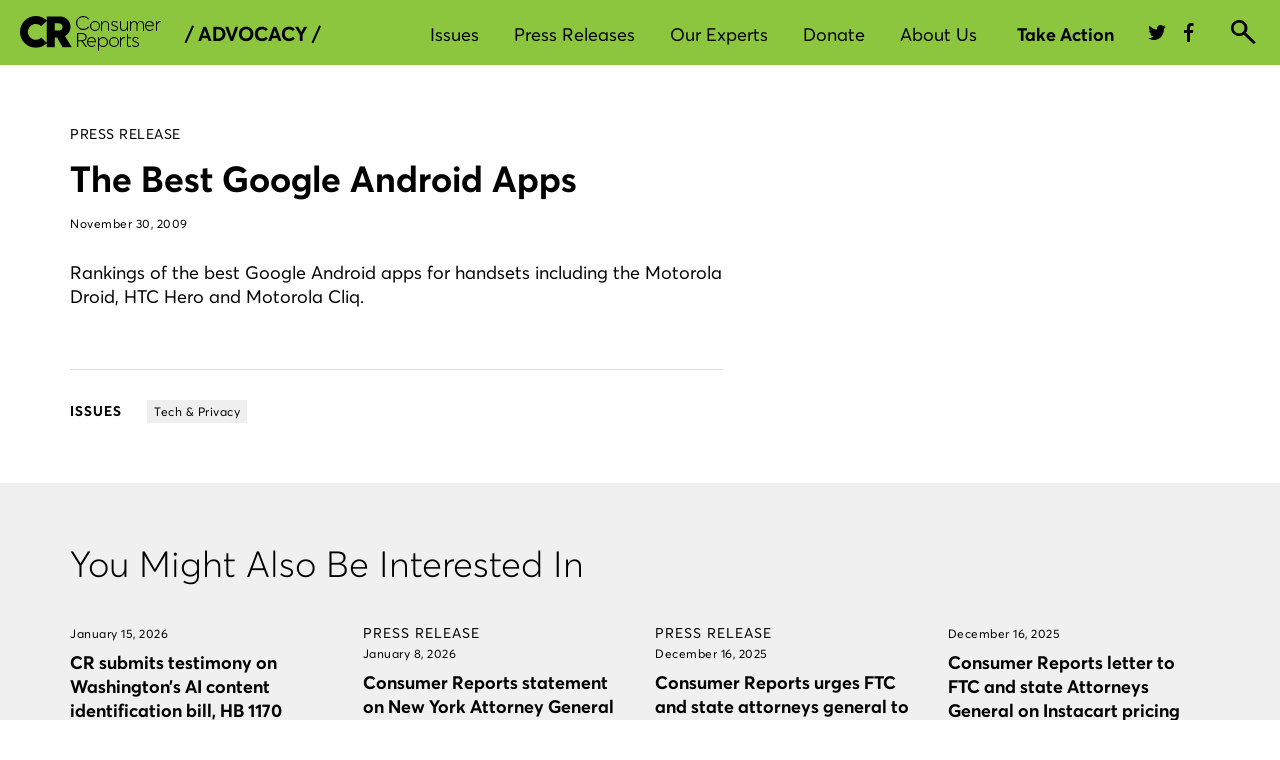

--- FILE ---
content_type: text/html; charset=UTF-8
request_url: https://advocacy.consumerreports.org/press_release/the_best_google_android_apps/
body_size: 129254
content:
<!DOCTYPE html>
<html lang="en">
<head>
    <meta charset="utf-8" />
    <meta name="viewport" content="width=device-width, initial-scale=1.0">
    <title>The Best Google Android Apps</title>
    <link href="https://styleguide.consumerreports.org/latest/styles/bootstrap.min.css" rel="stylesheet">
    <link href="https://cdn.consumerreports.org/crux/styles/2.0/css/main.css" rel="stylesheet">
    <link href="https://advocacy.consumerreports.org/wp-content/themes/advocacy_wordpress_theme/style.css" rel="stylesheet">
    <link href="https://advocacy.consumerreports.org/wp-content/themes/advocacy_wordpress_theme/style-2018-template.css" rel="stylesheet">
    <link href="https://advocacy.consumerreports.org/wp-content/themes/advocacy_wordpress_theme/style-2018-navigation.css" rel="stylesheet">
    <script src="//ajax.googleapis.com/ajax/libs/jquery/1.9.0/jquery.min.js"></script>

    <!-- Twitter -->
    <meta name="twitter:card" content="summary_large_image">
    <meta name="twitter:site" content="@consumerreports">
    <meta name="twitter:title" content="The Best Google Android Apps">
    <meta name="twitter:image" content="https://article.images.consumerreports.org/f_auto/prod/content/dam/special-graphics/CR-generic-lowres">
    <meta name="twitter:description" content="">

    <meta name='robots' content='index, follow, max-image-preview:large, max-snippet:-1, max-video-preview:-1' />

	<!-- This site is optimized with the Yoast SEO plugin v19.13 - https://yoast.com/wordpress/plugins/seo/ -->
	<link rel="canonical" href="https://advocacy.consumerreports.org/press_release/the_best_google_android_apps/" />
	<meta property="og:locale" content="en_US" />
	<meta property="og:type" content="article" />
	<meta property="og:title" content="The Best Google Android Apps - CR Advocacy" />
	<meta property="og:description" content="Rankings of the best Google Android apps for handsets including the Motorola Droid, HTC Hero and Motorola Cliq." />
	<meta property="og:url" content="https://advocacy.consumerreports.org/press_release/the_best_google_android_apps/" />
	<meta property="og:site_name" content="CR Advocacy" />
	<meta property="article:modified_time" content="2017-09-12T19:27:27+00:00" />
	<meta name="twitter:card" content="summary_large_image" />
	<script type="application/ld+json" class="yoast-schema-graph">{"@context":"https://schema.org","@graph":[{"@type":"WebPage","@id":"https://advocacy.consumerreports.org/press_release/the_best_google_android_apps/","url":"https://advocacy.consumerreports.org/press_release/the_best_google_android_apps/","name":"The Best Google Android Apps - CR Advocacy","isPartOf":{"@id":"https://advocacy.consumerreports.org/#website"},"datePublished":"2009-11-30T21:03:47+00:00","dateModified":"2017-09-12T19:27:27+00:00","breadcrumb":{"@id":"https://advocacy.consumerreports.org/press_release/the_best_google_android_apps/#breadcrumb"},"inLanguage":"en-US","potentialAction":[{"@type":"ReadAction","target":["https://advocacy.consumerreports.org/press_release/the_best_google_android_apps/"]}]},{"@type":"BreadcrumbList","@id":"https://advocacy.consumerreports.org/press_release/the_best_google_android_apps/#breadcrumb","itemListElement":[{"@type":"ListItem","position":1,"name":"Home","item":"https://advocacy.consumerreports.org/"},{"@type":"ListItem","position":2,"name":"The Best Google Android Apps"}]},{"@type":"WebSite","@id":"https://advocacy.consumerreports.org/#website","url":"https://advocacy.consumerreports.org/","name":"CR Advocacy","description":"CR Advocacy","potentialAction":[{"@type":"SearchAction","target":{"@type":"EntryPoint","urlTemplate":"https://advocacy.consumerreports.org/?s={search_term_string}"},"query-input":"required name=search_term_string"}],"inLanguage":"en-US"}]}</script>
	<!-- / Yoast SEO plugin. -->


<link rel='dns-prefetch' href='//advocacy.consumerreports.org' />
<link rel='dns-prefetch' href='//s.w.org' />
<link rel='dns-prefetch' href='//v0.wordpress.com' />
<link rel="alternate" type="application/rss+xml" title="CR Advocacy &raquo; Feed" href="https://advocacy.consumerreports.org/feed/" />
<link rel="alternate" type="application/rss+xml" title="CR Advocacy &raquo; Comments Feed" href="https://advocacy.consumerreports.org/comments/feed/" />
<link rel="alternate" type="application/rss+xml" title="CR Advocacy &raquo; The Best Google Android Apps Comments Feed" href="https://advocacy.consumerreports.org/press_release/the_best_google_android_apps/feed/" />
<link rel='stylesheet' id='wp-block-library-css'  href='https://advocacy.consumerreports.org/wp-includes/css/dist/block-library/style.min.css?ver=9db3073ce246aaffd423b20bb76fac7a' type='text/css' media='all' />
<style id='wp-block-library-inline-css' type='text/css'>
.has-text-align-justify{text-align:justify;}
</style>
<link rel='stylesheet' id='mediaelement-css'  href='https://advocacy.consumerreports.org/wp-includes/js/mediaelement/mediaelementplayer-legacy.min.css?ver=4.2.16' type='text/css' media='all' />
<link rel='stylesheet' id='wp-mediaelement-css'  href='https://advocacy.consumerreports.org/wp-includes/js/mediaelement/wp-mediaelement.min.css?ver=9db3073ce246aaffd423b20bb76fac7a' type='text/css' media='all' />
<style id='global-styles-inline-css' type='text/css'>
body{--wp--preset--color--black: #000000;--wp--preset--color--cyan-bluish-gray: #abb8c3;--wp--preset--color--white: #ffffff;--wp--preset--color--pale-pink: #f78da7;--wp--preset--color--vivid-red: #cf2e2e;--wp--preset--color--luminous-vivid-orange: #ff6900;--wp--preset--color--luminous-vivid-amber: #fcb900;--wp--preset--color--light-green-cyan: #7bdcb5;--wp--preset--color--vivid-green-cyan: #00d084;--wp--preset--color--pale-cyan-blue: #8ed1fc;--wp--preset--color--vivid-cyan-blue: #0693e3;--wp--preset--color--vivid-purple: #9b51e0;--wp--preset--gradient--vivid-cyan-blue-to-vivid-purple: linear-gradient(135deg,rgba(6,147,227,1) 0%,rgb(155,81,224) 100%);--wp--preset--gradient--light-green-cyan-to-vivid-green-cyan: linear-gradient(135deg,rgb(122,220,180) 0%,rgb(0,208,130) 100%);--wp--preset--gradient--luminous-vivid-amber-to-luminous-vivid-orange: linear-gradient(135deg,rgba(252,185,0,1) 0%,rgba(255,105,0,1) 100%);--wp--preset--gradient--luminous-vivid-orange-to-vivid-red: linear-gradient(135deg,rgba(255,105,0,1) 0%,rgb(207,46,46) 100%);--wp--preset--gradient--very-light-gray-to-cyan-bluish-gray: linear-gradient(135deg,rgb(238,238,238) 0%,rgb(169,184,195) 100%);--wp--preset--gradient--cool-to-warm-spectrum: linear-gradient(135deg,rgb(74,234,220) 0%,rgb(151,120,209) 20%,rgb(207,42,186) 40%,rgb(238,44,130) 60%,rgb(251,105,98) 80%,rgb(254,248,76) 100%);--wp--preset--gradient--blush-light-purple: linear-gradient(135deg,rgb(255,206,236) 0%,rgb(152,150,240) 100%);--wp--preset--gradient--blush-bordeaux: linear-gradient(135deg,rgb(254,205,165) 0%,rgb(254,45,45) 50%,rgb(107,0,62) 100%);--wp--preset--gradient--luminous-dusk: linear-gradient(135deg,rgb(255,203,112) 0%,rgb(199,81,192) 50%,rgb(65,88,208) 100%);--wp--preset--gradient--pale-ocean: linear-gradient(135deg,rgb(255,245,203) 0%,rgb(182,227,212) 50%,rgb(51,167,181) 100%);--wp--preset--gradient--electric-grass: linear-gradient(135deg,rgb(202,248,128) 0%,rgb(113,206,126) 100%);--wp--preset--gradient--midnight: linear-gradient(135deg,rgb(2,3,129) 0%,rgb(40,116,252) 100%);--wp--preset--duotone--dark-grayscale: url('#wp-duotone-dark-grayscale');--wp--preset--duotone--grayscale: url('#wp-duotone-grayscale');--wp--preset--duotone--purple-yellow: url('#wp-duotone-purple-yellow');--wp--preset--duotone--blue-red: url('#wp-duotone-blue-red');--wp--preset--duotone--midnight: url('#wp-duotone-midnight');--wp--preset--duotone--magenta-yellow: url('#wp-duotone-magenta-yellow');--wp--preset--duotone--purple-green: url('#wp-duotone-purple-green');--wp--preset--duotone--blue-orange: url('#wp-duotone-blue-orange');--wp--preset--font-size--small: 13px;--wp--preset--font-size--medium: 20px;--wp--preset--font-size--large: 36px;--wp--preset--font-size--x-large: 42px;}.has-black-color{color: var(--wp--preset--color--black) !important;}.has-cyan-bluish-gray-color{color: var(--wp--preset--color--cyan-bluish-gray) !important;}.has-white-color{color: var(--wp--preset--color--white) !important;}.has-pale-pink-color{color: var(--wp--preset--color--pale-pink) !important;}.has-vivid-red-color{color: var(--wp--preset--color--vivid-red) !important;}.has-luminous-vivid-orange-color{color: var(--wp--preset--color--luminous-vivid-orange) !important;}.has-luminous-vivid-amber-color{color: var(--wp--preset--color--luminous-vivid-amber) !important;}.has-light-green-cyan-color{color: var(--wp--preset--color--light-green-cyan) !important;}.has-vivid-green-cyan-color{color: var(--wp--preset--color--vivid-green-cyan) !important;}.has-pale-cyan-blue-color{color: var(--wp--preset--color--pale-cyan-blue) !important;}.has-vivid-cyan-blue-color{color: var(--wp--preset--color--vivid-cyan-blue) !important;}.has-vivid-purple-color{color: var(--wp--preset--color--vivid-purple) !important;}.has-black-background-color{background-color: var(--wp--preset--color--black) !important;}.has-cyan-bluish-gray-background-color{background-color: var(--wp--preset--color--cyan-bluish-gray) !important;}.has-white-background-color{background-color: var(--wp--preset--color--white) !important;}.has-pale-pink-background-color{background-color: var(--wp--preset--color--pale-pink) !important;}.has-vivid-red-background-color{background-color: var(--wp--preset--color--vivid-red) !important;}.has-luminous-vivid-orange-background-color{background-color: var(--wp--preset--color--luminous-vivid-orange) !important;}.has-luminous-vivid-amber-background-color{background-color: var(--wp--preset--color--luminous-vivid-amber) !important;}.has-light-green-cyan-background-color{background-color: var(--wp--preset--color--light-green-cyan) !important;}.has-vivid-green-cyan-background-color{background-color: var(--wp--preset--color--vivid-green-cyan) !important;}.has-pale-cyan-blue-background-color{background-color: var(--wp--preset--color--pale-cyan-blue) !important;}.has-vivid-cyan-blue-background-color{background-color: var(--wp--preset--color--vivid-cyan-blue) !important;}.has-vivid-purple-background-color{background-color: var(--wp--preset--color--vivid-purple) !important;}.has-black-border-color{border-color: var(--wp--preset--color--black) !important;}.has-cyan-bluish-gray-border-color{border-color: var(--wp--preset--color--cyan-bluish-gray) !important;}.has-white-border-color{border-color: var(--wp--preset--color--white) !important;}.has-pale-pink-border-color{border-color: var(--wp--preset--color--pale-pink) !important;}.has-vivid-red-border-color{border-color: var(--wp--preset--color--vivid-red) !important;}.has-luminous-vivid-orange-border-color{border-color: var(--wp--preset--color--luminous-vivid-orange) !important;}.has-luminous-vivid-amber-border-color{border-color: var(--wp--preset--color--luminous-vivid-amber) !important;}.has-light-green-cyan-border-color{border-color: var(--wp--preset--color--light-green-cyan) !important;}.has-vivid-green-cyan-border-color{border-color: var(--wp--preset--color--vivid-green-cyan) !important;}.has-pale-cyan-blue-border-color{border-color: var(--wp--preset--color--pale-cyan-blue) !important;}.has-vivid-cyan-blue-border-color{border-color: var(--wp--preset--color--vivid-cyan-blue) !important;}.has-vivid-purple-border-color{border-color: var(--wp--preset--color--vivid-purple) !important;}.has-vivid-cyan-blue-to-vivid-purple-gradient-background{background: var(--wp--preset--gradient--vivid-cyan-blue-to-vivid-purple) !important;}.has-light-green-cyan-to-vivid-green-cyan-gradient-background{background: var(--wp--preset--gradient--light-green-cyan-to-vivid-green-cyan) !important;}.has-luminous-vivid-amber-to-luminous-vivid-orange-gradient-background{background: var(--wp--preset--gradient--luminous-vivid-amber-to-luminous-vivid-orange) !important;}.has-luminous-vivid-orange-to-vivid-red-gradient-background{background: var(--wp--preset--gradient--luminous-vivid-orange-to-vivid-red) !important;}.has-very-light-gray-to-cyan-bluish-gray-gradient-background{background: var(--wp--preset--gradient--very-light-gray-to-cyan-bluish-gray) !important;}.has-cool-to-warm-spectrum-gradient-background{background: var(--wp--preset--gradient--cool-to-warm-spectrum) !important;}.has-blush-light-purple-gradient-background{background: var(--wp--preset--gradient--blush-light-purple) !important;}.has-blush-bordeaux-gradient-background{background: var(--wp--preset--gradient--blush-bordeaux) !important;}.has-luminous-dusk-gradient-background{background: var(--wp--preset--gradient--luminous-dusk) !important;}.has-pale-ocean-gradient-background{background: var(--wp--preset--gradient--pale-ocean) !important;}.has-electric-grass-gradient-background{background: var(--wp--preset--gradient--electric-grass) !important;}.has-midnight-gradient-background{background: var(--wp--preset--gradient--midnight) !important;}.has-small-font-size{font-size: var(--wp--preset--font-size--small) !important;}.has-medium-font-size{font-size: var(--wp--preset--font-size--medium) !important;}.has-large-font-size{font-size: var(--wp--preset--font-size--large) !important;}.has-x-large-font-size{font-size: var(--wp--preset--font-size--x-large) !important;}
</style>
<link rel='stylesheet' id='wp-pagenavi-css'  href='https://advocacy.consumerreports.org/wp-content/plugins/wp-pagenavi/pagenavi-css.css?ver=2.70' type='text/css' media='all' />
<link rel='stylesheet' id='jetpack_css-css'  href='https://advocacy.consumerreports.org/wp-content/plugins/jetpack/css/jetpack.css?ver=10.9' type='text/css' media='all' />
<script type='text/javascript' src='https://advocacy.consumerreports.org/wp-includes/js/jquery/jquery.min.js?ver=3.6.0' id='jquery-core-js'></script>
<script type='text/javascript' src='https://advocacy.consumerreports.org/wp-includes/js/jquery/jquery-migrate.min.js?ver=3.3.2' id='jquery-migrate-js'></script>
<script type='text/javascript' src='https://advocacy.consumerreports.org/wp-content/plugins/wonderplugin-audio/engine/wonderpluginaudioskins.js?ver=2.1' id='wonderplugin-audio-skins-script-js'></script>
<script type='text/javascript' src='https://advocacy.consumerreports.org/wp-content/plugins/wonderplugin-audio/engine/wonderpluginaudio.js?ver=2.1' id='wonderplugin-audio-script-js'></script>
<link rel="https://api.w.org/" href="https://advocacy.consumerreports.org/wp-json/" /><link rel="EditURI" type="application/rsd+xml" title="RSD" href="https://advocacy.consumerreports.org/xmlrpc.php?rsd" />
<link rel="wlwmanifest" type="application/wlwmanifest+xml" href="https://advocacy.consumerreports.org/wp-includes/wlwmanifest.xml" /> 

<link rel="alternate" type="application/json+oembed" href="https://advocacy.consumerreports.org/wp-json/oembed/1.0/embed?url=https%3A%2F%2Fadvocacy.consumerreports.org%2Fpress_release%2Fthe_best_google_android_apps%2F" />
<link rel="alternate" type="text/xml+oembed" href="https://advocacy.consumerreports.org/wp-json/oembed/1.0/embed?url=https%3A%2F%2Fadvocacy.consumerreports.org%2Fpress_release%2Fthe_best_google_android_apps%2F&#038;format=xml" />
<script type="text/javascript">
(function(url){
	if(/(?:Chrome\/26\.0\.1410\.63 Safari\/537\.31|WordfenceTestMonBot)/.test(navigator.userAgent)){ return; }
	var addEvent = function(evt, handler) {
		if (window.addEventListener) {
			document.addEventListener(evt, handler, false);
		} else if (window.attachEvent) {
			document.attachEvent('on' + evt, handler);
		}
	};
	var removeEvent = function(evt, handler) {
		if (window.removeEventListener) {
			document.removeEventListener(evt, handler, false);
		} else if (window.detachEvent) {
			document.detachEvent('on' + evt, handler);
		}
	};
	var evts = 'contextmenu dblclick drag dragend dragenter dragleave dragover dragstart drop keydown keypress keyup mousedown mousemove mouseout mouseover mouseup mousewheel scroll'.split(' ');
	var logHuman = function() {
		if (window.wfLogHumanRan) { return; }
		window.wfLogHumanRan = true;
		var wfscr = document.createElement('script');
		wfscr.type = 'text/javascript';
		wfscr.async = true;
		wfscr.src = url + '&r=' + Math.random();
		(document.getElementsByTagName('head')[0]||document.getElementsByTagName('body')[0]).appendChild(wfscr);
		for (var i = 0; i < evts.length; i++) {
			removeEvent(evts[i], logHuman);
		}
	};
	for (var i = 0; i < evts.length; i++) {
		addEvent(evts[i], logHuman);
	}
})('//advocacy.consumerreports.org/?wordfence_lh=1&hid=893176A6D1067DD251AD319EC7C12212');
</script><style type='text/css'>img#wpstats{display:none}</style>
	<link rel="icon" href="https://advocacy.consumerreports.org/wp-content/uploads/2022/05/favicon.png" sizes="32x32" />
<link rel="icon" href="https://advocacy.consumerreports.org/wp-content/uploads/2022/05/favicon.png" sizes="192x192" />
<link rel="apple-touch-icon" href="https://advocacy.consumerreports.org/wp-content/uploads/2022/05/favicon.png" />
<meta name="msapplication-TileImage" content="https://advocacy.consumerreports.org/wp-content/uploads/2022/05/favicon.png" />
    
    <!-- Facebook -->
    <meta property="og:image" content="https://article.images.consumerreports.org/f_auto/prod/content/dam/special-graphics/CR-generic-lowres"/>
    <meta property="og:title" content="The Best Google Android Apps"/>
    <meta property="og:url" content="https://advocacy.consumerreports.org/press_release/the_best_google_android_apps"/>

    <!-- /global/assets RC-2026.1 -->

    <link rel="preconnect" href="https://cdn.cr.org">
<link rel="preload" href="//cdn.cr.org/crux/fonts/v1/CR-AvertaVF-S.woff2" as="font" type="font/woff2" crossorigin>
<link rel="preload" href="//cdn.cr.org/crux/fonts/v1/small/PublicoText-Roman-Web.woff2" as="font" type="font/woff2" crossorigin>



    <!-- default css -->
            <style>
            @charset "UTF-8";@font-face{font-family:Averta W01 Regular;src:url(//cdn.cr.org/crux/fonts/v1/CR-AvertaVF-S.woff2) format("woff2"),url(//cdn.cr.org/crux/fonts/v1/CR-AvertaVF-S.woff) format("woff");font-weight:400;font-style:normal;font-display:swap;unicode-range:u+0020-005f,u+0061-007d,u+00a1-00a3,u+00a6,u+00a8-00a9,u+00ab,u+00ae,u+00b4,u+00b7,u+00bb,u+00bf,u+00c1,u+00c9,u+00cd,u+00d1,u+00d3,u+00d7,u+00da,u+00dc,u+00df,u+00e1,u+00e9,u+00ed,u+00f1,u+00f3,u+00f7,u+00fa,u+00fc,u+02dc,u+0301,u+0303,u+0308,u+2013-2014,u+2018-201a,u+201c-201e,u+2022,u+2039,u+203a,u+20ac,u+2122,u+2212}@font-face{font-family:Averta W01 Semibold;src:url(//cdn.cr.org/crux/fonts/v1/CR-AvertaVF-S.woff2) format("woff2"),url(//cdn.cr.org/crux/fonts/v1/CR-AvertaVF-S.woff) format("woff");font-weight:600;font-style:normal;font-display:swap;unicode-range:u+0020-005f,u+0061-007d,u+00a1-00a3,u+00a6,u+00a8-00a9,u+00ab,u+00ae,u+00b4,u+00b7,u+00bb,u+00bf,u+00c1,u+00c9,u+00cd,u+00d1,u+00d3,u+00d7,u+00da,u+00dc,u+00df,u+00e1,u+00e9,u+00ed,u+00f1,u+00f3,u+00f7,u+00fa,u+00fc,u+02dc,u+0301,u+0303,u+0308,u+2013-2014,u+2018-201a,u+201c-201e,u+2022,u+2039,u+203a,u+20ac,u+2122,u+2212,u+a0,u+b5,u+2026}@font-face{font-family:Averta W01 Bold;src:url(//cdn.cr.org/crux/fonts/v1/CR-AvertaVF-S.woff2) format("woff2"),url(//cdn.cr.org/crux/fonts/v1/CR-AvertaVF-S.woff) format("woff");font-weight:700;font-style:normal;font-display:swap;unicode-range:u+0020-005f,u+0061-007d,u+00a1-00a3,u+00a6,u+00a8-00a9,u+00ab,u+00ae,u+00b4,u+00b7,u+00bb,u+00bf,u+00c1,u+00c9,u+00cd,u+00d1,u+00d3,u+00d7,u+00da,u+00dc,u+00df,u+00e1,u+00e9,u+00ed,u+00f1,u+00f3,u+00f7,u+00fa,u+00fc,u+02dc,u+0301,u+0303,u+0308,u+2013-2014,u+2018-201a,u+201c-201e,u+2022,u+2039,u+203a,u+20ac,u+2122,u+2212,u+2026}@font-face{font-family:Averta W01 RegularItalic;src:url(//cdn.cr.org/crux/fonts/v1/CR-AvertaVF-S.woff2) format("woff2"),url(//cdn.cr.org/crux/fonts/v1/CR-AvertaVF-S.woff) format("woff");font-weight:400;font-style:normal;font-display:swap;unicode-range:u+0020-005f,u+0061-007d,u+00a1-00a3,u+00a6,u+00a8-00a9,u+00ab,u+00ae,u+00b4,u+00b7,u+00bb,u+00bf,u+00c1,u+00c9,u+00cd,u+00d1,u+00d3,u+00d7,u+00da,u+00dc,u+00df,u+00e1,u+00e9,u+00ed,u+00f1,u+00f3,u+00f7,u+00fa,u+00fc,u+02dc,u+0301,u+0303,u+0308,u+2013-2014,u+2018-201a,u+201c-201e,u+2022,u+2039,u+203a,u+20ac,u+2122,u+2212}@font-face{font-family:PublicoText;src:url(//cdn.cr.org/crux/fonts/v1/small/PublicoText-Roman-Web.woff2) format("woff2"),url(//cdn.cr.org/crux/fonts/v1/small/PublicoText-Roman-Web.woff) format("woff");font-weight:400;font-style:normal;font-display:swap}@font-face{font-family:crux-icons;src:url(//cdn.cr.org/crux/styles/2.0/static/icons/crux-icons.eot);src:url(//cdn.cr.org/crux/styles/2.0/static/icons/crux-icons.eot?#iefix) format("embedded-opentype"),url(//cdn.cr.org/crux/styles/2.0/static/icons/crux-icons.woff) format("woff"),url(//cdn.cr.org/crux/styles/2.0/static/icons/crux-icons.ttf) format("truetype"),url(//cdn.cr.org/crux/styles/2.0/static/icons/crux-icons.svg#crux-icons) format("svg");font-weight:400;font-style:normal;font-display:swap}[data-icon]:before{font-family:crux-icons!important;content:attr(data-icon);font-style:normal!important;font-weight:400!important;font-variant:normal!important;font-size:inherit;text-transform:none!important;speak:none;line-height:1;-webkit-font-smoothing:antialiased;-moz-osx-font-smoothing:grayscale}[class^=crux-icons-]:before,[class*="  crux-icons-"]:before{font-family:inherit;font-size:inherit;font-variant:normal!important;text-transform:none!important;speak:none;line-height:1;-webkit-font-smoothing:antialiased;-moz-osx-font-smoothing:grayscale}.crux-icons{font-family:crux-icons;position:relative;top:1px;display:inline-block;font-style:normal;font-weight:400;line-height:1}.crux-icons:before{font-style:normal;font-weight:400;line-height:1;box-sizing:border-box;-webkit-font-smoothing:antialiased;position:relative;top:0}.crux-btn .crux-icons:before{font-size:20px;top:-1px}.crux-btn span{vertical-align:middle}.crux-icons-account:before{content:"a"}.crux-icons-audio:before{content:"°"}.crux-icons-audio-off:before{content:"·"}.crux-icons-best-buy:before{content:"b"}.crux-icons-brands:before{content:"ç"}.crux-icons-browse:before{content:"d"}.crux-icons-bullet:before{content:"e"}.crux-icons-call:before{content:"f"}.crux-icons-camera:before{content:"g"}.crux-icons-caret-down-big:before{content:"h"}.crux-icons-caret-down-small:before{content:"i"}.crux-icons-caret-slider-left:before{content:"j"}.crux-icons-caret-slider-right:before{content:"k"}.crux-icons-caret-up-big:before{content:"7"}.crux-icons-caret-up-small:before{content:"µ"}.crux-icons-chat:before{content:"l"}.crux-icons-check:before{content:"m"}.crux-icons-close:before{content:"n"}.crux-icons-confirmation:before{content:"o"}.crux-icons-cr:before{content:"†"}.crux-icons-doc:before{content:"q"}.crux-icons-dontbuy:before{content:"r"}.crux-icons-download:before{content:"s"}.crux-icons-excellent:before{content:"5"}.crux-icons-facebook:before{content:"u"}.crux-icons-fair:before{content:"2"}.crux-icons-fall:before{content:"w"}.crux-icons-filter:before{content:"x"}.crux-icons-filter-compare:before{content:"y"}.crux-icons-filter-grid:before{content:"z"}.crux-icons-filter-list:before{content:"t"}.crux-icons-flag:before{content:"B"}.crux-icons-flag-fill:before{content:"v"}.crux-icons-gallery:before{content:"C"}.crux-icons-good:before{content:"3"}.crux-icons-heart:before{content:"E"}.crux-icons-heart-fill:before{content:"A"}.crux-icons-help-information:before{content:"F"}.crux-icons-key:before{content:"G"}.crux-icons-less:before{content:"H"}.crux-icons-location:before{content:"I"}.crux-icons-lock:before{content:"J"}.crux-icons-lock-open:before{content:"K"}.crux-icons-lock-solid:before{content:"L"}.crux-icons-lock-solid-open:before{content:"M"}.crux-icons-mail:before{content:"N"}.crux-icons-member-expert:before{content:"O"}.crux-icons-menu:before{content:"D"}.crux-icons-money:before{content:"P"}.crux-icons-mpg-gas:before{content:"Q"}.crux-icons-pause:before{content:"R"}.crux-icons-pinterest:before{content:"S"}.crux-icons-play:before{content:"T"}.crux-icons-plus:before{content:"U"}.crux-icons-poor:before{content:"1"}.crux-icons-print:before{content:"V"}.crux-icons-question:before{content:"W"}.crux-icons-rain:before{content:"X"}.crux-icons-recall-warning:before{content:"¥"}.crux-icons-recently-viewed:before{content:"Z"}.crux-icons-recommended:before{content:"0"}.crux-icons-search:before{content:"Y"}.crux-icons-selection:before{content:"™"}.crux-icons-share:before{content:"£"}.crux-icons-share2:before{content:"¢"}.crux-icons-shopping-cart:before{content:"∞"}.crux-icons-sms:before{content:"§"}.crux-icons-star:before{content:"¶"}.crux-icons-sun:before{content:"•"}.crux-icons-swipe:before{content:"p"}.crux-icons-thumbs-down:before{content:"ª"}.crux-icons-thumbs-up:before{content:"!"}.crux-icons-twitter:before{content:"6"}.crux-icons-upload:before{content:"#"}.crux-icons-verygood:before{content:"4"}.crux-icons-winter:before{content:"%"}.crux-icons-youtube:before{content:"&"}.crux-icons-add:before{content:"c"}body{margin:0;line-height:1.5}*,*:before,*:after{box-sizing:border-box}ul{margin-top:0}svg{vertical-align:middle}button{margin:0;font-family:inherit;font-size:inherit;line-height:inherit}h3,.cda-gnav p{margin-top:0}.cda-gnav .clearfix:after{display:block;clear:both;content:""}.cda-gnav .row{margin-right:-15px;margin-left:-15px}.cda-gnav .crux-container{margin-right:auto;margin-left:auto;padding-left:15px;padding-right:15px;width:100%}@media only screen and (min-width: 768px){.cda-gnav .crux-container{width:738px}}@media only screen and (min-width: 1200px){.cda-gnav .crux-container{width:1170px}}.cda-gnav .d-block{display:block!important}.cda-gnav .d-none{display:none!important}@media (min-width: 768px){.cda-gnav .d-md-none{display:none!important}.cda-gnav .d-md-block{display:block!important}.cda-gnav .d-md-inline{display:inline!important}}@media (min-width: 1200px){.cda-gnav .d-xl-block{display:block!important}.cda-gnav .d-xl-inline{display:inline!important}.cda-gnav .d-xl-none{display:none!important}}.cda-gnav__user--non-member .cda-gnav__basic--shown,.cda-gnav__user--non-member .cda-gnav__member--shown,.cda-gnav__user--non-member .cda-gnav__member--inline-block,.cda-gnav__user--non-member .cda-gnav__non-member--hidden{display:none}.cda-gnav__user--non-member .cda-gnav__non-member--block{display:block}.cda-gnav__user--non-member .cda-gnav__non-member--flex{display:flex}.cda-gnav__user--basic .cda-gnav__non-member--shown,.cda-gnav__user--basic .cda-gnav__non-member--block,.cda-gnav__user--basic .cda-gnav__non-member--flex,.cda-gnav__user--basic .cda-gnav__member--shown,.cda-gnav__user--basic .cda-gnav__member--inline-block,.cda-gnav__user--basic .cda-gnav__basic--hidden{display:none}.cda-gnav__user--member .cda-gnav__non-member--shown,.cda-gnav__user--member .cda-gnav__non-member--block,.cda-gnav__user--member .cda-gnav__non-member--flex,.cda-gnav__user--member .cda-gnav__basic--shown,.cda-gnav__user--member .cda-gnav__member--hidden{display:none}.cda-gnav__user--member .cda-gnav__member--inline-block{display:inline-block}.cda-gnav__user--basic .cda-gnav__main-user-products .cda-btn:not(.cda-btn__primary--black),.cda-gnav__user--member .cda-gnav__main-user-products .cda-btn:not(.cda-btn__primary--black){color:#00ae3d}.cda-gnav__user--basic .cda-gnav__main-user-products .cda-btn:not(.cda-btn__primary--black) svg,.cda-gnav__user--member .cda-gnav__main-user-products .cda-btn:not(.cda-btn__primary--black) svg{fill:#00ae3d}.cda-gnav__user--basic .cda-gnav__main-user-products .cda-btn:not(.cda-btn__primary--black):hover,.cda-gnav__user--member .cda-gnav__main-user-products .cda-btn:not(.cda-btn__primary--black):hover{color:#000}.cda-gnav__user--basic .cda-gnav__main-user-products .cda-btn:not(.cda-btn__primary--black):hover svg,.cda-gnav__user--member .cda-gnav__main-user-products .cda-btn:not(.cda-btn__primary--black):hover svg{fill:#1b1b1b}.cda-gnav__user-tier--bundle .cda-gnav__bundle--hidden{display:none}.cda-btn,a.cda-btn{display:inline-block;text-align:center;text-decoration:none;transition:background-color .3s ease,border-color .3s ease,color .3s ease;outline:none;cursor:pointer}.cda-btn:hover,a.cda-btn:hover{transition:background-color .3s ease,border-color .3s ease,color .3s ease}.cda-btn:hover,.cda-btn:focus,.cda-btn:active,a.cda-btn:hover,a.cda-btn:focus,a.cda-btn:active{text-decoration:none}.cda-btn--full-width,a.cda-btn--full-width{width:100%}.cda-btn__primary,a.cda-btn__primary{background-color:#025b30;border:2px solid #025B30;border-radius:20px;color:#fff;display:inline-block;font-family:Averta W01 Bold,sans-serif;font-size:16px;height:40px;line-height:36px;padding:0 20px;outline:none}.cda-btn__primary:hover,a.cda-btn__primary:hover{background-color:#00ae4d;border-color:#00ae4d;color:#fff}.cda-btn__primary:focus,a.cda-btn__primary:focus{background-color:#fff;border-color:#000;color:#000;outline:none!important}.cda-btn__primary:active:not(.cda-btn__no-active-state),a.cda-btn__primary:active:not(.cda-btn__no-active-state){background-color:#f0f0f0;border-color:#000;color:#000}.cda-btn__primary--black,a.cda-btn__primary--black{background-color:#000;border:2px solid #000000;border-radius:20px;color:#fff;display:inline-block;font-family:Averta W01 Bold,sans-serif;font-size:16px;height:40px;line-height:36px;padding:0 20px;outline:none}.cda-btn__primary--black:hover,a.cda-btn__primary--black:hover{background-color:#00ae4d;border-color:#00ae4d;color:#fff}.cda-btn__primary--black:focus,a.cda-btn__primary--black:focus{background-color:#fff;border-color:#00ae3d;color:#fff;outline-offset:2px;outline-color:#000}.cda-btn__secondary,a.cda-btn__secondary{background-color:#fff;border:1px solid #025B30;border-radius:18px;color:#025b30;display:inline-block;font-family:Averta W01 Bold,sans-serif;font-size:14px;height:35px;line-height:33px;padding:0 15px;outline:none}.cda-btn__secondary:hover,a.cda-btn__secondary:hover{background-color:#00ae4d;border-color:#00ae4d;color:#fff;cursor:pointer}.cda-btn__secondary:active,a.cda-btn__secondary:active{background-color:#f0f0f0;border:2px solid #000000;color:#000;line-height:31px;padding:0 14px}.cda-btn__product-with-icon .crux-icons,a.cda-btn__product-with-icon .crux-icons{font-size:14px;margin-top:9px;vertical-align:top}.cda-btn--nav-small,a.cda-btn--nav-small{height:32px;line-height:32px;padding:0 20px;font-size:12px;outline:none}.cda-btn--nav-small.cda-btn--nav-rounded,a.cda-btn--nav-small.cda-btn--nav-rounded{border-radius:20px}.cda-btn--nav-medium,a.cda-btn--nav-medium{height:40px;line-height:40px;padding:0 57px;font-size:16px;outline:none}.cda-btn--nav-medium.cda-btn--nav-rounded,a.cda-btn--nav-medium.cda-btn--nav-rounded{border-radius:20px}.cda-btn--nav-light-green,a.cda-btn--nav-light-green{color:#050500;background:#00ae3d}.cda-btn--nav-light-green svg,a.cda-btn--nav-light-green svg{fill:#1b1b1b}.cda-btn--nav-light-green:focus,.cda-btn--nav-light-green:hover,a.cda-btn--nav-light-green:focus,a.cda-btn--nav-light-green:hover{color:#1b1b1b;background:#fff;cursor:pointer}.cda-btn--nav-light-green:focus,a.cda-btn--nav-light-green:focus{outline-offset:2px}.cda-btn--nav-dark-green,a.cda-btn--nav-dark-green{color:#000;background:#00803e}.cda-btn--nav-dark-green svg,a.cda-btn--nav-dark-green svg{fill:#1b1b1b}.cda-btn--nav-dark-green:focus,.cda-btn--nav-dark-green:hover,a.cda-btn--nav-dark-green:focus,a.cda-btn--nav-dark-green:hover{color:#1b1b1b;background:#fff;cursor:pointer}.cda-btn--nav-dark-green:focus,a.cda-btn--nav-dark-green:focus{outline-offset:2px}.cda-btn--nav-black:hover .crux-icons,a.cda-btn--nav-black:hover .crux-icons{color:#1b1b1b}.cda-btn--nav-border--white,a.cda-btn--nav-border--white{color:#fff;border:1px solid #FFFFFF;background-color:#000}.cda-btn--nav-border--white:hover,a.cda-btn--nav-border--white:hover{background-color:#000;border-color:#00ae3d;color:#00ae3d}.cda-btn--nav-transparent,a.cda-btn--nav-transparent{padding:0;color:#fff;background:transparent}.cda-btn--nav-transparent svg,a.cda-btn--nav-transparent svg{fill:#fff}.cda-btn--nav-transparent:hover,a.cda-btn--nav-transparent:hover{color:#fff;cursor:pointer}.cda-btn--nav-transparent:active,a.cda-btn--nav-transparent:active{color:#1b1b1b;background:#fff}.cda-btn--nav-transparent:active .crux-icons,a.cda-btn--nav-transparent:active .crux-icons{color:#1b1b1b}.cda-btn--nav-transparent:active svg,a.cda-btn--nav-transparent:active svg{fill:#1b1b1b}.cda-btn--nav-transparent:hover,a.cda-btn--nav-transparent:hover{color:#1b1b1b;background:#00ae3d;cursor:pointer}.cda-btn--nav-transparent:hover .crux-icons,a.cda-btn--nav-transparent:hover .crux-icons{color:#1b1b1b}.cda-btn--nav-transparent:hover svg,a.cda-btn--nav-transparent:hover svg{fill:#1b1b1b}.cda-btn--nav-icon,a.cda-btn--nav-icon{padding:0;text-align:center;position:relative;border-radius:50%}.cda-btn--nav-icon.cda-btn--nav-small,a.cda-btn--nav-icon.cda-btn--nav-small{width:32px;height:32px;font-size:23px}.cda-btn--nav-icon svg,.cda-btn--nav-icon .crux-icons,a.cda-btn--nav-icon svg,a.cda-btn--nav-icon .crux-icons{position:relative}.cda-btn--nav-icon:before,a.cda-btn--nav-icon:before{position:absolute;top:50%;left:50%;transform:translate(-50%,-50%);display:inline-block;width:0;height:0;border-radius:50%;content:"";background:#00ae3d;transition:width linear .1s,height linear .1s}.cda-btn--nav-icon:hover,a.cda-btn--nav-icon:hover{background:transparent;cursor:pointer}.cda-btn--nav-icon:hover:before,a.cda-btn--nav-icon:hover:before{width:100%;height:100%;transition:width linear .1s,height linear .1s}#gnav-global-container .gnav-breadcrumbs{list-style-type:none;margin:0;display:flex;align-items:center;padding-left:0}@media only screen and (min-width: 1200px){#gnav-global-container .gnav-breadcrumbs{height:54px}}#gnav-global-container .gnav-breadcrumbs :has(.gnav-breadcrumbs__item){padding:32px 0 10px}@media only screen and (min-width: 1200px){#gnav-global-container .gnav-breadcrumbs-wrapper :has(.gnav-breadcrumbs__item){height:54px}}#gnav-global-container .gnav-breadcrumbs__item{padding-right:5px;line-height:18px}#gnav-global-container .gnav-breadcrumbs__item:after{content:"/";font-size:12px;color:#666661}#gnav-global-container .gnav-breadcrumbs__item:last-child:after{content:""}#gnav-global-container .gnav-breadcrumbs__link{font-size:12px;padding-right:5px;color:#050500;text-transform:capitalize;text-decoration:none;font-weight:400;line-height:24px}#gnav-global-container .gnav-breadcrumbs__link:hover{color:#050500;text-decoration:underline}#gnav-global-container .gnav-breadcrumbs__page-title{font-size:12px;color:#666661;text-transform:capitalize;font-weight:400;line-height:24px}.arc--hidden-text{position:absolute;opacity:0;pointer-events:none;left:0;right:0;overflow:hidden}.clearfix:after{display:block;clear:both;content:""}.row{margin-right:-15px;margin-left:-15px}.crux-container{margin-right:auto;margin-left:auto;padding-left:15px;padding-right:15px;width:100%}@media only screen and (min-width: 768px){.crux-container{width:738px}}@media only screen and (min-width: 1200px){.crux-container{width:1170px}}.cda-nav__checkbox-menu{height:0;overflow:hidden;width:0}.cda-nav__checkbox--hidden{border:0;clip:rect(0 0 0 0);height:1px;margin:-1px;overflow:hidden;padding:0;position:fixed;top:0;width:1px}.cda-nav__checkbox:checked~.cda-gnav__nav-btn-open{clip:rect(0 0 0 0)}.cda-nav__checkbox:checked~.cda-gnav__nav-btn-close{visibility:visible;clip:unset}.cda-nav__checkbox:checked~.cda-gnav__nav-popup{height:100vh;transform:translate3d(410px,0,0);transition:transform ease-in-out .2s;visibility:visible}@media only screen and (min-width: 768px){.cda-nav__checkbox:checked~.cda-gnav__nav-popup{transform:translate(-160px);height:712px;max-height:calc(86vh - 72px);transition:height ease-in-out .3s}}.cda-nav__checkbox:checked~.cda-gnav__nav-popup .cda-gnav__nav-popup-content{overflow:hidden;animation:changeOverflow 0s .4s forwards}@keyframes changeOverflow{to{overflow:auto}}.cda-nav__checkbox:checked~.cda-gnav__menu-overlay{height:100vh;visibility:visible}@media only screen and (min-width: 768px){.cda-nav__checkbox:checked~.cda-gnav__menu-overlay#menu-popup-overlay{position:fixed;height:calc(100vh - 72px);top:calc(72px + var(--alert-height, 0px))}}.cda-nav__checkbox:checked~.cda-gnav__menu--full-column{height:100vh}@media only screen and (max-width: 767px){.cda-nav__checkbox:checked~.cda-nav__checkbox-menu--sm{height:100vh;visibility:visible}}.cda-gnav{font-family:Averta W01 Regular,sans-serif;color:#000;position:relative;z-index:1075}.cda-gnav__skip-link{display:inline-block;width:0;height:0;margin-left:18px;color:#000;font-size:14px;line-height:20px;text-decoration:none;white-space:nowrap;overflow:hidden;clip:rect(0 0 0 0)}.cda-gnav__skip-link:hover,.cda-gnav__skip-link:focus{color:#000}.cda-gnav__skip-link:focus{width:auto;height:auto;padding:3px 12px;clip:auto;outline-offset:-2px}.cda-gnav__skip-link-wrapper{font-size:0;line-height:0}.cda-gnav__overlay{display:none}.cda-gnav__main{height:auto;padding-bottom:17px;background:#050500}@media only screen and (min-width: 768px){.cda-gnav__main{height:72px;padding-bottom:0}}@media only screen and (min-width: 768px){.cda-gnav__main>.crux-container{width:100%}}@media only screen and (min-width: 1200px){.cda-gnav__main>.crux-container{width:1170px}}.cda-gnav__main-inner{display:flex;flex-wrap:wrap;justify-content:space-between}@media only screen and (min-width: 1200px){.cda-gnav__main-inner{height:72px}}.cda-gnav__main-logo{flex:0 0 auto;height:54px;width:54px;line-height:54px;margin-bottom:15px}@media only screen and (min-width: 1200px){.cda-gnav__main-logo{width:154px;height:72px;position:relative;z-index:10;line-height:72px;margin-bottom:unset}}.cda-gnav__main-logo a{display:inline-block}.cda-gnav__main-logo img,.cda-gnav__main-logo svg{display:inline-block;height:54px;max-width:100%}@media only screen and (min-width: 768px){.cda-gnav__main-logo img,.cda-gnav__main-logo svg{height:72px}}.cda-gnav__main-central-block{position:relative;display:flex;width:100%;height:48px;order:3;border:1px solid #989991;border-radius:24px;background:#fff}@media only screen and (min-width: 768px){.cda-gnav__main-central-block{order:initial;align-self:center;flex:1 0 auto;width:auto;max-width:562px;min-width:371px;margin:0 24px 0 33px}}@media only screen and (min-width: 1200px){.cda-gnav__main-central-block{flex:0 0 auto;width:530px;max-width:unset}}.cda-gnav__main-search{height:46px;box-sizing:content-box;flex:1 0 auto}.cda-gnav__main-search-form{position:relative}@media only screen and (min-width: 768px){.cda-gnav__main-search-form{height:100%}}.cda-gnav__main-search-input{box-sizing:border-box;width:calc(100% - 104px);height:46px;margin:0 0 0 40px;position:relative;border:none;font-size:16px;line-height:24px;background:transparent;outline:none;padding-left:5px}.cda-gnav__main-search-input:focus,.cda-gnav__main-search-input:focus-visible{outline:none}.cda-gnav__main-search-input.keyboard-focus{outline:2px solid #00AE3D}.cda-gnav__main-search-cancel,.cda-gnav__main-search-hints,.cda-gnav__main-search-hints-overlay{display:none}.cda-gnav__main-search-btn{position:absolute;top:24px;transform:translateY(-50%);padding:0;line-height:0;border:none;background:transparent;outline:none;color:#000;cursor:pointer}.cda-gnav__main-search-btn:focus{outline:2px solid #00AE3D}@media only screen and (min-width: 768px){.cda-gnav__main-search-btn{top:calc(50% - 1px)}}.cda-gnav__main-search-submit{left:13px;font-size:16px}@media only screen and (min-width: 768px){.cda-gnav__main-search-submit{left:17px}}@media only screen and (min-width: 1200px){.cda-gnav__main-search-submit{font-size:20px}}.cda-gnav__main-search-submit svg{width:24px;height:24px}.cda-gnav__main-search-askcr-ai{right:17px}.cda-gnav__main-user{flex:0 0 auto;height:72px}@media only screen and (max-width: 767px){.cda-gnav__main-user{height:60px}}.cda-gnav__main-user-inner{height:100%;display:flex;align-items:center}.cda-gnav__main-user-item{margin-left:16px}.cda-gnav__main-user-item:first-child{margin-left:0}.cda-gnav__main-user-greeting{display:none}.cda-gnav__main-user-auth{position:relative}.cda-gnav__main-user-auth-btn{padding:2px 4px;color:#fff;font-family:Averta W01 Regular,sans-serif;font-size:16px;font-style:normal;font-weight:400;line-height:24px;border-radius:4px;display:block}.cda-gnav__main-user-auth-btn:focus{color:#fff}.cda-gnav__main-user-auth-btn:hover{text-decoration:underline}.cda-gnav__main-user-auth-icon{display:inline-block;height:28px;color:#00ae3d;font-size:0;line-height:28px;vertical-align:top;width:28px}.cda-gnav__main-user-auth-icon svg{fill:#fff;width:100%;height:100%}.cda-gnav__main-user-auth--logged-in{display:block;position:relative}.cda-gnav__main-user-auth-label{position:absolute;top:-4px;right:-6px;width:16px;height:16px;border-radius:50%;color:#050500;font-family:Averta W01 Regular,sans-serif;font-size:12px;line-height:16px;background:#ffd500;text-align:center}.cda-gnav__main-user-auth-label:empty{display:none}.cda-gnav__nav{flex-shrink:0;position:relative;width:71px;height:46px;border-right:1px solid #989991}.cda-gnav__nav-btn{position:absolute;top:16px;left:26px;display:inline-block;width:22px;height:16px;line-height:0;overflow:hidden;padding:2px;border-radius:2px}.cda-gnav__nav-btn-close{visibility:hidden;clip:rect(0 0 0 0);overflow:hidden}.cda-gnav__nav-hamburger-icon{width:18px;height:12px}.cda-gnav__nav-close-icon{width:12px;height:12px;margin-left:4px}.cda-gnav__nav-popup{position:fixed;z-index:3000;top:0;left:-410px;width:410px;max-width:100vw;height:0;visibility:hidden;background:#fff;overflow:hidden}@media only screen and (min-width: 768px){.cda-gnav__nav-popup{position:absolute;top:calc(100% + 15px);left:50%;width:320px;height:0;max-height:calc(100vh - 85px);border-radius:20px;background:#fff;box-shadow:0 4px 16px #05050005,0 2px 8px #05050029;transform:translate(-160px)}}.cda-gnav__notification-popup{position:absolute;z-index:3000;top:calc(100% + 8px);right:-26px;width:207px;border:2px solid #000000;border-radius:3px;background:#ec1c24;box-shadow:0 4px 4px #00000040;font-family:Averta W01 Bold,sans-serif;font-size:12px;line-height:16px;text-align:left}.cda-gnav__notification-popup.cda-gnav__popup--with-close-btn{z-index:2000}.cda-gnav__notification-popup:before{position:absolute;top:-12px;right:25px;display:inline-block;content:"";width:29px;height:0;border-style:solid;border-color:transparent transparent #000000 transparent;border-width:0 14px 11px}.cda-gnav__notification-popup:after{position:absolute;top:-9px;right:26px;display:inline-block;content:"";width:28px;height:0;border-style:solid;border-color:transparent transparent #EC1C24 transparent;border-width:0 13px 10px}.cda-gnav__notification-popup .cda-gnav__notification-popup-alert-icon{position:absolute;top:5px;right:28px;color:#fff;font-size:24px}.cda-gnav__notification-popup-inner{padding:14px 10px;background:#fff}.cda-gnav__notification-popup-title{padding:0 3px;line-height:16px;background:#fd0;text-transform:uppercase;-webkit-box-decoration-break:clone;box-decoration-break:clone}.cda-gnav__notification-popup .cda-gnav__notification-popup-text{margin:16px 0 0;font-family:Averta W01 Regular,sans-serif}.cda-gnav__notification-popup-link{color:#000;font-family:Averta W01 Bold,sans-serif;text-decoration:underline}.cda-gnav__notification-popup-link:hover,.cda-gnav__notification-popup-link:focus,.cda-gnav__notification-popup-link:active{color:#00ae3d;text-decoration:underline}.cda-gnav__notification-popup--hidden{display:none}.cda-gnav__popup--with-close-btn .cda-gnav__notification-popup-inner{margin-top:40px;padding:16px 8px}.cda-gnav__alert-close-button{background:none;border:none;cursor:pointer;height:12px;padding:0;position:absolute;right:8px;bottom:14px;width:12px}.cda-gnav__alert-close-button:hover,.cda-gnav__alert-close-button:active{border:none;outline:none}.cda-gnav__alert-close-button:focus{outline:2px solid #00AE3D}.cda-gnav__alert-close-button svg{vertical-align:initial}@media only screen and (max-width: 1199px){#gnav-global-container .gnav-breadcrumbs-wrapper{display:none}}
        </style>
    
    
            <style>
            @font-face{font-family:Averta W01 Light;src:url(//cdn.cr.org/crux/fonts/v1/CR-AvertaVF-S.woff2) format("woff2"),url(//cdn.cr.org/crux/fonts/v1/CR-AvertaVF-S.woff) format("woff");font-weight:300;font-style:normal;font-display:swap;unicode-range:u+0020-005f,u+0061-007d,u+00a1-00a3,u+00a6,u+00a8-00a9,u+00ab,u+00ae,u+00b4,u+00b7,u+00bb,u+00bf,u+00c1,u+00c9,u+00cd,u+00d1,u+00d3,u+00d7,u+00da,u+00dc,u+00df,u+00e1,u+00e9,u+00ed,u+00f1,u+00f3,u+00f7,u+00fa,u+00fc,u+02dc,u+0301,u+0303,u+0308,u+2013-2014,u+2018-201a,u+201c-201e,u+2022,u+2039,u+203a,u+20ac,u+2122,u+2212}@font-face{font-family:Averta W01 Black;src:url(//cdn.cr.org/crux/fonts/v1/CR-AvertaVF-S.woff2) format("woff2"),url(//cdn.cr.org/crux/fonts/v1/CR-AvertaVF-S.woff) format("woff");font-weight:900;font-style:normal;font-display:swap;unicode-range:u+0020-005f,u+0061-007d,u+00a1-00a3,u+00a6,u+00a8-00a9,u+00ab,u+00ae,u+00b4,u+00b7,u+00bb,u+00bf,u+00c1,u+00c9,u+00cd,u+00d1,u+00d3,u+00d7,u+00da,u+00dc,u+00df,u+00e1,u+00e9,u+00ed,u+00f1,u+00f3,u+00f7,u+00fa,u+00fc,u+02dc,u+0301,u+0303,u+0308,u+2013-2014,u+2018-201a,u+201c-201e,u+2022,u+2039,u+203a,u+20ac,u+2122,u+2212}html{font-size:10px}@media only screen and (max-width: 767px){html{font-size:14px}}#global-footer .crux-body-copy a{color:#000;text-decoration:none;border:solid #000;border-width:0 0 1px}#global-footer a.crux-body-copy,#global-footer a.crux-label-style--small{text-decoration:none;color:#000}#global-footer a.crux-body-copy:hover,#global-footer a.crux-label-style--small:hover{text-decoration:none;color:#00ae4d}#g-nav-new-container .gnav-container a.crux-body-copy.crux-body-copy--small:hover,#global-footer .cr-footer--wrapper a.crux-body-copy.crux-body-copy--small:hover{color:#fff}#global-footer .cda-btn{display:block;touch-action:manipulation;font-family:Averta W01 Bold,sans-serif}#global-footer .cda-btn:focus{outline:0}
        </style>
    
    
    
            
        <link href="https://cdn.cr.org/cda-global/css/vite/redesign/gnav/deferred.D0KvHLp0Rm2rQn81RSqe.css"
              rel="preload" as="style"
              onload="this.onload=null;this.rel='stylesheet'">

        <link href="https://cdn.cr.org/cda-global/css/vite/redesign/gnav/header/desktop.BzkntT2nG0u_fcNSfZGj.css" rel="stylesheet" media="screen and (min-width: 1200px)">

        <noscript>
            <link href="https://cdn.cr.org/cda-global/css/vite/redesign/gnav/deferred.D0KvHLp0Rm2rQn81RSqe.css"
                  rel="stylesheet" as="style">
        </noscript>
    




<script>window.CR = window.CR || {};CR.global = {"env":"prod","targetHost":"https:\/\/www.consumerreports.org","globalHost":"https:\/\/cda-global.crinfra.net","assetsHost":"https:\/\/cdn.cr.org\/cda-global","ecomHost":"https:\/\/secure.consumerreports.org","ecomApiHost":"https:\/\/ecq-ecom-api-1.consumerreports.org","ecomApiKey":"DtiEcMCO3SoDm8Y8lUGA9FGrUntwTje13kRxogY6","mpiiHost":"https:\/\/member-service-api.consumerreports.org","mpiiKey":"eAmEDJzUAj7PJXEUOekZv6h3wSJbGsdVbKcH8bf8","version":"RC-2026.1","productsApiKey":"qfTX2jSmZV6IxHa48E5U44zCZy7O9Mz14TeiYQ2p","productsApiBaseUri":"https:\/\/products-api.consumerreports.org","mixUrl":"https:\/\/cdn.cr.org\/cda-global","searchDebounce":"750","searchTypeAheadPath":"\/api\/search\/typeahead","askcrPath":"\/askcr","semanticSearchTypeAheadPath":"\/api\/search\/integration\/typeahead","userinfo_url_template":"https:\/\/ecq-ecom-api-1.consumerreports.org\/api\/legacy\/customers\/%s\/alerts","userinfo_api_key":"DtiEcMCO3SoDm8Y8lUGA9FGrUntwTje13kRxogY6"};</script><script>
window.CR = window.CR || {};
CR.global = CR.global || {};

let resolve;
const promise = new Promise((res) => {
    resolve = res;
});

CR.global.siteCat = {
    trackPageResolver: { promise, resolve },
    onPostTrackPage: function (callback) {
        this.trackPageResolver.promise.then(callback);
    },
};
</script>

<link rel="modulepreload" href="https://cdn.cr.org/cda-global/js/vite/redesign/gnav/index.D-vBHiPAFW121vwfrdaX.js" /><link rel="modulepreload" href="https://cdn.cr.org/cda-global/js/vite/chunks/keys.qRpj7PWJYyUCqR-urjml.js" /><link rel="modulepreload" href="https://cdn.cr.org/cda-global/js/vite/chunks/function.MAI-rLNoUx8Lx4oT2Epg.js" /><link rel="modulepreload" href="https://cdn.cr.org/cda-global/js/vite/chunks/Search.D2TOQyl_TVcsm_5eOOkB.js" /><link rel="modulepreload" href="https://cdn.cr.org/cda-global/js/vite/chunks/page.DpbhqvxLQKWVJ4h8gCZk.js" /><link rel="modulepreload" href="https://cdn.cr.org/cda-global/js/vite/chunks/sc.CSiyEKCODEBajAAtvnit.js" /><link rel="modulepreload" href="https://cdn.cr.org/cda-global/js/vite/chunks/async.DqndzPTCIGYh_y7EPEyV.js" /><link rel="modulepreload" href="https://cdn.cr.org/cda-global/js/vite/chunks/Gnav.DPx3CUIjgZSEyLLoXtMl.js" /><link rel="modulepreload" href="https://cdn.cr.org/cda-global/js/vite/chunks/index.WQfVs87ct-ReZsjiYZmB.js" /><link rel="modulepreload" href="https://cdn.cr.org/cda-global/js/vite/chunks/tier.COSW7ndMeJMr7rYTRL5W.js" /><link rel="modulepreload" href="https://cdn.cr.org/cda-global/js/vite/chunks/api-service.XjF8oqbTifIsdjbQC8qt.js" /><link rel="modulepreload" href="https://cdn.cr.org/cda-global/js/vite/chunks/util.B_sjVy2HZpn3epQqVyao.js" /><link rel="modulepreload" href="https://cdn.cr.org/cda-global/js/vite/chunks/debounce.C2cyBcIlzUlXwU0blTKf.js" /><link rel="modulepreload" href="https://cdn.cr.org/cda-global/js/vite/chunks/string.DDyzr-y_NTCtAfMOUq0a.js" /><script type="module" src="https://cdn.cr.org/cda-global/js/vite/redesign/gnav/index.D-vBHiPAFW121vwfrdaX.js"></script><script  defer  src="https://cdn.cr.org/cda-global/js/vite/s_code.js"></script>

<script type="module">
s.registerPostTrackCallback((requestUrl) => {
    const urlParams = new URLSearchParams(requestUrl);
    const isPageRequest = !urlParams.has('pe');

    if (isPageRequest) {
        CR.global.siteCat.trackPageResolver.resolve();
    }
});
</script>
<!-- Begin Monetate ExpressTag Async v6.1. Place at start of document head. DO NOT ALTER. -->
<script type="text/javascript">
var monetateT = new Date().getTime();
(function() {
    var p = document.location.protocol;
    if (p == "http:" || p == "https:") {
        var m = document.createElement('script'); m.type = 'text/javascript'; m.async = true; m.src = "https://mt.consumerreports.org/se/js/2/a-611c642b/p/consumerreports.org/custom.js";
        var s = document.getElementsByTagName('script')[0]; s.parentNode.insertBefore(m, s);
    }
})();
</script>
<!-- End Monetate tag. -->
<!-- Site Catalyst -->
<script type="module">
    // At the current moment it is extra functionality
    (function trackSiteCatalyst(CR) {
        try {
            // Initialize Site Catalyst's s.*
            initSiteCatalyst();
        } catch (e) {
            console.error('Site Catalyst init:', e.message);
        }

        function initSiteCatalyst() {
            window.s = s_gi(s_account);
        }

    })(window.CR || {});
</script>
<!-- End Site Catalyst -->
    <script>

            document.cookie="userReferrer=" + encodeURIComponent(document.location.href) + ";domain=.consumerreports.org;path=/";

    var dataLayer = [];
    var AdvocacySearch = {

        searchResultsPage: {
            toggleSearchForm: function ()  {
                // the button click //
                AdvocacySearch.isShown ? AdvocacySearch.searchResultsPage.hideSearchForm() : AdvocacySearch.searchResultsPage.showSearchForm();
            },

            showSearchFormMinimized: function() {
                $(AdvocacySearch.searchArea).show();
                $(AdvocacySearch.searchArea).addClass('search-results__search-input');
                AdvocacySearch.searchButtonArea.addClass('advocacy-navbar__search--active');
                AdvocacySearch.searchButtonIcon.addClass('not-allowed');
                AdvocacySearch.isShown = false;
            },

            showSearchForm: function() {
                (AdvocacySearch.searchArea).removeClass('search-results__search-input');
                AdvocacySearch.showSearchForm();
            },

            hideSearchForm: function() {
                console.log('hide hideSearchForm');
                $(AdvocacySearch.searchArea).addClass('search-results__search-input');
                AdvocacySearch.searchButtonArea.removeClass('advocacy-navbar__search--active');
                AdvocacySearch.searchButtonIcon.removeClass('crux-icons-close').addClass('crux-icons-search');
                AdvocacySearch.isShown = false;
            }
        },

        showSearchForm: function(isLocked) {
            isLocked = isLocked || true;
            $(AdvocacySearch.searchArea).show(0, function () {
                $.scrollLock(isLocked);

            });
            AdvocacySearch.searchButtonArea.addClass('advocacy-navbar__search--active');
            AdvocacySearch.searchButtonIcon.removeClass('crux-icons-search').addClass('crux-icons-close');
            AdvocacySearch.issuesMenu.hide();
            AdvocacySearch.navbarContent.hide();
            AdvocacySearch.isShown = true;
        },

        hideSearchForm: function(isLocked) {
            isLocked = isLocked || false;
            $(AdvocacySearch.searchArea).hide(0, function() {
                $.scrollLock(isLocked);
            });
            AdvocacySearch.searchButtonArea.removeClass('advocacy-navbar__search--active');
            AdvocacySearch.searchButtonIcon.addClass('crux-icons-search').removeClass('crux-icons-close');
            AdvocacySearch.navbarContent.show();
            if(AdvocacySearch.issuesMenu.showMenu == true) AdvocacySearch.issuesMenu.show(); // retain state //
            AdvocacySearch.isShown = false;
        },
        toggleSearchForm: function ()  {
            // the button click //
            AdvocacySearch.isShown ? AdvocacySearch.hideSearchForm() : AdvocacySearch.showSearchForm();
        },

        doSearch: function(e) {
           if(e && (e==true || e.keyCode == 13)) {
               
               this.submitHiddenForm('/our-work/');
           }
        },

        submitHiddenForm: function (resultPage) {
            let post_types= this.checkboxHelper('post_type');
            let issues = this.checkboxHelper('issue');
            let created_ats = this.checkboxHelper('created_at');
            let keywords = document.getElementById('visible-search').value;

            document.getElementById('the_post_type').value = post_types.join(',');
            document.getElementById('the_issue').value = issues.join(',');
            document.getElementById('the_created_at').value = created_ats.join(',');

            if(keywords) {
                document.createElement("hidden")
                let input = document.createElement("input");
                input.setAttribute("type", "hidden");
                input.setAttribute("name", "the_keywords");
                input.setAttribute("value", keywords);
                //append to form element .
                document.getElementById('hidden_filters_and_keywords_form').appendChild(input);
            }

            $('.advocacy-research__results').html('<div class="crux-label-style text-center">Updating The Results...</div>');
            $('.advocacy-list__show-more').hide();
            // submit a hidden form with filter values //
            if(resultPage) {document.getElementById('hidden_filters_and_keywords_form').setAttribute("action", resultPage);}
            document.getElementById('hidden_filters_and_keywords_form').submit();
        },

         mobileDropdownSubmit: function (theSelect) {
            let keywords = document.getElementById('visible-search').value;
            let element = theSelect.options[theSelect.selectedIndex];
            let filterType = element.attributes['data-filter-type'].value;
            let filterValue = element.attributes['data-filter-value'].value;
            document.getElementById(filterType).value = filterValue;

            if(keywords) {
                document.createElement("hidden")
                let input = document.createElement("input");
                input.setAttribute("type", "hidden");
                input.setAttribute("name", "the_keywords");
                input.setAttribute("value", keywords);
                //append to form element .
                document.getElementById('hidden_filters_and_keywords_form').appendChild(input);
            }

            $('.advocacy-research__results').html('<div class="crux-label-style text-center">Updating The Results...</div>');
            $('.advocacy-list__show-more').hide();

            document.getElementById('hidden_filters_and_keywords_form').submit();
        },

        checkboxHelper: function(check) {
                let checks = [];
                for(var i=0;i<document.getElementsByName(check + '-select').length;i++) {
                    if(document.getElementsByName(check+'-select')[i].checked){
                        checks.push(document.getElementsByName(check+'-select')[i].value);
                    }
                }
                return checks;
            },

        checkboxClear: function(check) {
                for(var i=0;i<document.getElementsByName(check + '-select').length;i++) {
                    if(document.getElementsByName(check+'-select')[i].checked){
                        document.getElementsByName(check+'-select')[i].checked = false;
                    }
                }
            }

    }

    function getUrlParams() {
        var vars = {};
        var curHref = decodeURIComponent(window.location.href);
        curHref.replace(/[?&]+([^=&]+)=([^&]*)/gi, function (m, key, value) {
            vars[key] = value;
        });
        return vars;
    }

    $(function() { // the navigation menu
        $('.advocacy-wp-nav-menu .sub-menu').parent().children('a').click(function (event) {
            event.preventDefault();

            var submenu = $(this).parent().children('.sub-menu');

            if ($(submenu).is(':hidden')) {
                $(submenu).show();
                                AdvocacySearch.hideSearchForm();                 AdvocacySearch.issuesMenu.showMenu = true;
            } else {
                $(submenu).hide();
                AdvocacySearch.issuesMenu.showMenu = false;
            }
        });

        AdvocacySearch.searchButtonArea = $('.advocacy-navbar__search');
        AdvocacySearch.searchButtonIcon = $('.advocacy-navbar__search-button');
        AdvocacySearch.searchArea = $('#search-component');
        AdvocacySearch.issuesMenu = $('#menu-main .sub-menu');
        AdvocacySearch.navbarContent = $('.advocacy-navbar__main-content');
        AdvocacySearch.issuesMenu.showMenu = false;
        AdvocacySearch.isShown = false;


        AdvocacySearch.searchButtonArea.bind('click', AdvocacySearch.toggleSearchForm);


        $.scrollLock = ( function scrollLockClosure() {
            // https://gist.github.com/alphabet/5d5c892b08b94497538e6136590f24fa
            'use strict';

            var $html      = $( 'html' ),
                // State: unlocked by default
                locked     = false,
                // State: scroll to revert to
                prevScroll = {
                    scrollLeft : $( window ).scrollLeft(),
                    scrollTop  : $( window ).scrollTop()
                },
                // State: styles to revert to
                prevStyles = {},
                lockStyles = {
                    'overflow-y' : 'scroll',
                    'position'   : 'fixed',
                    'width'      : '100%'
                };

            // Instantiate cache in case someone tries to unlock before locking
            saveStyles();

            // Save context's inline styles in cache
            function saveStyles() {
                var styleAttr = $html.attr( 'style' ),
                    styleStrs = [],
                    styleHash = {};

                if( !styleAttr ){
                    return;
                }

                styleStrs = styleAttr.split( /;\s/ );

                $.each( styleStrs, function serializeStyleProp( styleString ){
                    if( !styleString ) {
                        return;
                    }

                    var keyValue = styleString.split( /\s:\s/ );

                    if( keyValue.length < 2 ) {
                        return;
                    }

                    styleHash[ keyValue[ 0 ] ] = keyValue[ 1 ];
                } );

                $.extend( prevStyles, styleHash );
            }

            function lock() {
                var appliedLock = {};

                // Duplicate execution will break DOM statefulness
                if( locked ) {
                    return;
                }

                // Save scroll state...
                prevScroll = {
                    scrollLeft : $( window ).scrollLeft(),
                    scrollTop  : $( window ).scrollTop()
                };

                // ...and styles
                saveStyles();

                // Compose our applied CSS
                $.extend( appliedLock, lockStyles, {
                    // And apply scroll state as styles
                    'left' : - prevScroll.scrollLeft + 'px',
                    'top'  : - prevScroll.scrollTop  + 'px'
                } );

                // Then lock styles...
                $html.css( appliedLock );

                // ...and scroll state
                $( window )
                    .scrollLeft( 0 )
                    .scrollTop( 0 );

                locked = true;
            }

            function unlock() {
                // Duplicate execution will break DOM statefulness
                if( !locked ) {
                    return;
                }

                // Revert styles
                $html.attr( 'style', $( '<x>' ).css( prevStyles ).attr( 'style' ) || '' );

                // Revert scroll values
                $( window )
                    .scrollLeft( prevScroll.scrollLeft )
                    .scrollTop(  prevScroll.scrollTop );

                locked = false;
            }

            return function scrollLock( on ) {
                // If an argument is passed, lock or unlock depending on truthiness
                if( arguments.length ) {
                    if( on ) {
                        lock();
                    }
                    else {
                        unlock();
                    }
                }
                // Otherwise, toggle
                else {
                    if( locked ){
                        unlock();
                    }
                    else {
                        lock();
                    }
                }
            };
        }()
        );

        $('.advocacy-navbar__button--show').click(function(){
            $('.advocacy-navbar__overlay--hide').removeClass('advocacy-navbar__overlay--hide').addClass('advocacy-navbar__overlay--show');
            $('.advocacy-navbar__hide').removeClass('advocacy-navbar__hide').addClass('advocacy-navbar__show');
        });

        $('.advocacy-navbar__main-menu').on('click', '.advocacy-navbar__hamburger-user-area--close, .advocacy-navbar__overlay--show', function(event){
            event.preventDefault();
            $('.advocacy-navbar__overlay--show').removeClass('advocacy-navbar__overlay--show').addClass('advocacy-navbar__overlay--hide');
            $('.advocacy-navbar__show').removeClass('advocacy-navbar__show').addClass('advocacy-navbar__hide');
            AdvocacySearch.hideSearchForm();
        });

        $('#menu-main .sub-menu').hover(function() {
            $(this).prev().addClass("active");
        }, function() {
            $(this).prev().removeClass("active");
            $(this).hide();
        });

    });
</script>
    



<script>
    $(function() {
        function set_website_version() { // should implement modernizr to detect browser version //
            var breakpoints = {"mobile": 768, "desktop": 1200};
            var website_version = null;
            if(window.innerWidth >= breakpoints["desktop"]) { website_version = "desktop" }
            if(window.innerWidth <  breakpoints["desktop"] && window.innerWidth >= breakpoints['mobile']) { website_version = "tablet" }
            if(window.innerWidth <  breakpoints["mobile"]) { website_version = "mobile" }
            return website_version;
        }
        var additionalData = {
            'pageType': 'free',
            'siteLayout': set_website_version(),
            'templateName': '2018 Advocacy Content Template',
            'segment': 'visitor',
            'siteSectionL2': 'CRO',
            'siteSectionL3': 'Advocacy',
            'siteSectionL4': 'PressReleases',
            'siteSectionL5': 'TheBestGoogleAndroidApps',
            'siteSectionL6': '',
            'searchKeyword': '',
            'searchType': '',
            'searchFilter': '',
            'ContentType': 'advocacy content'
        };

        document.addEventListener('userInfo_ready', triggerAnalytics, {once: true});

        function triggerAnalytics() {

            additionalData['erightsId'] = CRUserInfo.getErightsId();
            additionalData['userId'] =  CRUserInfo.getId();
            if ((CRUserInfo.getId() != "") && (CRUserInfo.hasSubscriptions()) ) {
                additionalData['segment'] = "subscriber";
            } else {
                additionalData['segment'] = "visitor";
            }
            additionalData['subsOwned'] =  CRUserInfo.subscriptionsOwned();
            additionalData['tier'] = CRUserInfo.getTier();
            dataLayer.push(additionalData);

            s.channel = s.eVar15 = additionalData['siteSectionL2'];
            s.prop1 =   s.eVar40 = additionalData['siteSectionL3'];
            s.prop2 =   s.eVar41 = additionalData['siteSectionL4'];
            s.prop3 =   s.eVar42 = additionalData['siteSectionL5'];
            s.prop4 =   s.eVar43 = additionalData['siteSectionL6'];
            s.prop9 =   s.eVar16 = additionalData['pageType'];
            s.prop10 =  s.eVar2  = additionalData['erightsId'];
            s.prop16 =  s.eVar9  = additionalData['segment'];
            s.prop17 =  s.eVar10 = additionalData['ContentType'];
            s.prop27 =  s.eVar80 = additionalData['tier'].toLowerCase();
            s.prop28 =  s.eVar86 = additionalData['subsOwned'];
            s.prop47 =  s.eVar83 = additionalData['userId'];
            s.prop58 =  s.eVar58 = additionalData['siteLayout'];
            s.prop67 =  s.eVar67 = additionalData['searchType'];
            s.prop71 =  s.eVar71 = additionalData['searchFilter'];
            s.prop72 =  s.eVar72 = additionalData['templateName'];
                            s.pageName = "CRO:" + additionalData['siteSectionL3'];
                        

            if(additionalData['siteSectionL4']) {
                s.pageName += ":" + additionalData['siteSectionL4'];
                if(additionalData['siteSectionL5']) {
                    s.pageName += ":" + additionalData['siteSectionL5'];
                    if(additionalData['siteSectionL6']) {
                        s.pageName += ":" + additionalData['siteSectionL6'];
                    }
                }
            }
            s.t();
        };
    });
</script>

<!-- Google Tag Manager -->
<script>(function(w,d,s,l,i){w[l]=w[l]||[];w[l].push({'gtm.start':
            new Date().getTime(),event:'gtm.js'});var f=d.getElementsByTagName(s)[0],
        j=d.createElement(s),dl=l!='dataLayer'?'&l='+l:'';j.async=true;j.src=
        '//www.googletagmanager.com/gtm.js?id='+i+dl;f.parentNode.insertBefore(j,f);
    })(window,document,'script','dataLayer','GTM-N76KM5');</script>
<!-- End Google Tag Manager -->
</head>
<body class="press_release-template-default single single-press_release postid-10650">
<!-- Google Tag Manager (noscript) -->
<noscript><iframe src="//www.googletagmanager.com/ns.html?id=GTM-N76KM5"
                  height="0" width="0" style="display:none;visibility:hidden"></iframe></noscript>
<!-- End Google Tag Manager (noscript) -->
<div id="header">

    <div class="topnav advocacy-navbar">
        <div class="advocacy-navbar__main-menu">
            <div class="visible-lg-block">
                                    <div class="advocacy-navbar__top-stacked-logo">
                        <a href="https://www.consumerreports.org"><img src="https://advocacy.consumerreports.org/wp-content/themes/advocacy_wordpress_theme/images/cr-stacked-logo.svg" alt="Consumer Reports Logo"/></a>
                        <span class="crux-product-title advocacy-navbar__label"><a href="/homepage/" class="advocacy-navbar__homepage-link">/ Advocacy /</a></span>
                    </div>
                                <ul id="menu-main" class="crux-sub-nav__link advocacy-wp-nav-menu"><li id="menu-item-50352" class="crux-body-copy menu-item menu-item-type-post_type menu-item-object-page menu-item-has-children menu-item-50352"><a href="https://advocacy.consumerreports.org/issues/">Issues</a>
<ul class="sub-menu">
	<li id="menu-item-50381" class="crux-article__bold-link crux-article__bold-link--small menu-item menu-item-type-post_type menu-item-object-issue menu-item-50381"><a href="https://advocacy.consumerreports.org/issue/cars/">Cars</a></li>
	<li id="menu-item-50387" class="crux-article__bold-link crux-article__bold-link--small menu-item menu-item-type-post_type menu-item-object-issue menu-item-50387"><a href="https://advocacy.consumerreports.org/issue/energy/">Energy</a></li>
	<li id="menu-item-50382" class="crux-article__bold-link crux-article__bold-link--small menu-item menu-item-type-post_type menu-item-object-issue menu-item-50382"><a href="https://advocacy.consumerreports.org/issue/food/">Food</a></li>
	<li id="menu-item-50385" class="crux-article__bold-link crux-article__bold-link--small menu-item menu-item-type-post_type menu-item-object-issue menu-item-50385"><a href="https://advocacy.consumerreports.org/issue/money/">Money</a></li>
	<li id="menu-item-50384" class="crux-article__bold-link crux-article__bold-link--small menu-item menu-item-type-post_type menu-item-object-issue menu-item-50384"><a href="https://advocacy.consumerreports.org/issue/tech-privacy/">Tech &amp; Privacy</a></li>
	<li id="menu-item-50383" class="crux-article__bold-link crux-article__bold-link--small menu-item menu-item-type-post_type menu-item-object-issue menu-item-50383"><a href="https://advocacy.consumerreports.org/issue/product-safety/">Product Safety</a></li>
	<li id="menu-item-50386" class="crux-article__bold-link crux-article__bold-link--small menu-item menu-item-type-post_type menu-item-object-issue menu-item-50386"><a href="https://advocacy.consumerreports.org/issue/health/">Health</a></li>
</ul>
</li>
<li id="menu-item-50283" class="crux-body-copy menu-item menu-item-type-post_type menu-item-object-page menu-item-50283"><a href="https://advocacy.consumerreports.org/press-releases/">Press Releases</a></li>
<li id="menu-item-56272" class="crux-body-copy menu-item menu-item-type-custom menu-item-object-custom menu-item-56272"><a href="https://www.consumerreports.org/about-us/our-people/our-experts/">Our Experts</a></li>
<li id="menu-item-2951" class="crux-body-copy menu-item menu-item-type-custom menu-item-object-custom menu-item-2951"><a target="_blank" rel="noopener" href="https://donate.consumerreports.org/donation/15?INTKEY=1025200153&#038;one_time_ask=1000%7C500%7C100%7C50%7C35&#038;one_time_ask_selected=4&#038;monthly_ask=104%7C52%7C10%7C7%7C5&#038;monthly_ask_selected=2">Donate</a></li>
<li id="menu-item-50782" class="crux-body-copy menu-item menu-item-type-custom menu-item-object-custom menu-item-50782"><a href="https://www.consumerreports.org/about-us/what-we-do/advocacy/">About Us</a></li>
</ul>
                <span class="crux-article__bold-link crux-article__bold-link--small advocacy-navbar__take-action">
                    <a href="https://action.consumerreports.org/takeaction">Take Action</a>
                    <a href="https://twitter.com/cradvocacy" style="margin-left: 30px;" class="crux-icons crux-icons-twitter"></a>
                    <a href="https://facebook.com/cradvocacy" style="margin-left: 10px; width:37px;" class="crux-icons crux-icons-facebook"></a>

                </span>



                <span class="advocacy-navbar__search text-center">
                        <span class="crux-icons crux-icons-search advocacy-navbar__search-button"></span>
                </span>
            </div>


            <div class="hidden-lg">
                <div class="advocacy-navbar__relative-wrapper">
                    <div class="advocacy-navbar__hide">
                        <div class="advocacy-navbar__menu-wrapper">
                            <div class="advocacy-navbar__hamburger">
                                <a href="#" class="advocacy-navbar__hamburger-user-area--close"><span class="crux-icons  crux-icons-close"></span></a>
                            </div>
                            <div class="advocacy-navbar__mobile-menu">
                                <ul id="menu-main-1" class="crux-sub-nav__link advocacy-wp-nav-menu"><li class="crux-body-copy menu-item menu-item-type-post_type menu-item-object-page menu-item-has-children menu-item-50352"><a href="https://advocacy.consumerreports.org/issues/">Issues</a>
<ul class="sub-menu">
	<li class="crux-article__bold-link crux-article__bold-link--small menu-item menu-item-type-post_type menu-item-object-issue menu-item-50381"><a href="https://advocacy.consumerreports.org/issue/cars/">Cars</a></li>
	<li class="crux-article__bold-link crux-article__bold-link--small menu-item menu-item-type-post_type menu-item-object-issue menu-item-50387"><a href="https://advocacy.consumerreports.org/issue/energy/">Energy</a></li>
	<li class="crux-article__bold-link crux-article__bold-link--small menu-item menu-item-type-post_type menu-item-object-issue menu-item-50382"><a href="https://advocacy.consumerreports.org/issue/food/">Food</a></li>
	<li class="crux-article__bold-link crux-article__bold-link--small menu-item menu-item-type-post_type menu-item-object-issue menu-item-50385"><a href="https://advocacy.consumerreports.org/issue/money/">Money</a></li>
	<li class="crux-article__bold-link crux-article__bold-link--small menu-item menu-item-type-post_type menu-item-object-issue menu-item-50384"><a href="https://advocacy.consumerreports.org/issue/tech-privacy/">Tech &amp; Privacy</a></li>
	<li class="crux-article__bold-link crux-article__bold-link--small menu-item menu-item-type-post_type menu-item-object-issue menu-item-50383"><a href="https://advocacy.consumerreports.org/issue/product-safety/">Product Safety</a></li>
	<li class="crux-article__bold-link crux-article__bold-link--small menu-item menu-item-type-post_type menu-item-object-issue menu-item-50386"><a href="https://advocacy.consumerreports.org/issue/health/">Health</a></li>
</ul>
</li>
<li class="crux-body-copy menu-item menu-item-type-post_type menu-item-object-page menu-item-50283"><a href="https://advocacy.consumerreports.org/press-releases/">Press Releases</a></li>
<li class="crux-body-copy menu-item menu-item-type-custom menu-item-object-custom menu-item-56272"><a href="https://www.consumerreports.org/about-us/our-people/our-experts/">Our Experts</a></li>
<li class="crux-body-copy menu-item menu-item-type-custom menu-item-object-custom menu-item-2951"><a target="_blank" rel="noopener" href="https://donate.consumerreports.org/donation/15?INTKEY=1025200153&#038;one_time_ask=1000%7C500%7C100%7C50%7C35&#038;one_time_ask_selected=4&#038;monthly_ask=104%7C52%7C10%7C7%7C5&#038;monthly_ask_selected=2">Donate</a></li>
<li class="crux-body-copy menu-item menu-item-type-custom menu-item-object-custom menu-item-50782"><a href="https://www.consumerreports.org/about-us/what-we-do/advocacy/">About Us</a></li>
</ul>                                <span class="crux-body-copy advocacy-navbar__take-action-mobile"><a href="https://action.consumerreports.org/takeaction">Take Action</a></span>

                                <div class="visible-xs hidden-sm hidden-md hidden-lg crux-body-copy advocacy-navbar__social-share">
                                    <a href="https://twitter.com/cradvocacy" style="margin-left: 30px;"
                                       class="crux-icons crux-icons-twitter"></a>
                                    <a href="https://facebook.com/cradvocacy" style="margin-left: 27px;width: 37px;"
                                       class="crux-icons crux-icons-facebook"></a>
                                </div>

                            </div>
                        </div>
                    </div>
                </div>
                <a href="javascript:{}" class="advocacy-navbar__button--show"></a>
                                    <div class="advocacy-navbar__top-stacked-logo">
    <a href="https://www.consumerreports.org/"><div class="advocacy-navbar__top-stacked-logo-crop"><img src="https://advocacy.consumerreports.org/wp-content/themes/advocacy_wordpress_theme/images/cr-stacked-logo.svg" alt="Consumer Reports Logo"/></div></a>
    <span class="crux-product-title advocacy-navbar__label"><a href="/homepage/" class="advocacy-navbar__homepage-link">/ Advocacy /</a></span>
</div>
                                <div class="advocacy-navbar__overlay--hide"></div>
                <span class="crux-article__bold-link crux-article__bold-link--small advocacy-navbar__take-action">
                    <a href="https://action.consumerreports.org/takeaction">Take Action</a>
                    <a href="https://twitter.com/cradvocacy" style="margin-left: 30px;"
                       class="crux-icons crux-icons-twitter"></a>
                    <a href="https://facebook.com/cradvocacy" style="margin-left: 10px;width: 37px;"
                       class="crux-icons crux-icons-facebook"></a>


                </span>




                <span class="advocacy-navbar__search text-center">
                    <span class="crux-icons crux-icons-search advocacy-navbar__search-button"></span></span>
            </div>
        </div>
        
    </div>

</div>




<div id="search-component" class="crux-container">
        <div id="visible-search-form" class="row">
            <div class="cr-styleguide-form-container text-center">
                <div class="crux-input-with-button-container col-xs-12 col-lg-6 col-lg-offset-3">

                    <button onclick="javascript:AdvocacySearch.doSearch(true);" class="visible-lg crux-btn crux-btn-primary--sm advocacy-search__button">Search</button>

                    <span onclick="javascript:AdvocacySearch.doSearch(true);" class="visible-xs visible-sm visible-md crux-btn crux-btn-primary--sm advocacy-search__button"><span class="crux-icons crux-icons-search"></span></span>

                    <input class="crux-input" type="text"
                           onkeypress="return AdvocacySearch.doSearch(event);"
                           value=""
                           id="visible-search" name="visible-q"
                           placeholder="Search Advocacy"/>
                </div>
            </div>
        </div>

<!--        <div id="advocacy-gcse-result" class="row"></div>-->

        <form action="/our-work/" id="hidden-search-form" style="visibility: hidden;" autocomplete="false" >
            <input id="search" type="hidden" name="q" size="31" />
        </form>
</div>



<div class="crux-container">

    <div class="content-container">
    <div class="row">
        <div class="col-lg-7 col-sm-12 col-xs-12">
                            <div class="crux-captions post-label">Press Release</div>
                    </div>
    </div>

    <div class="row">
        <div class="col-lg-7 col-sm-12 col-xs-12">
            <h1 class="crux-product-title post-title">The Best Google Android Apps</h1>

            
            <div class="crux-captions post-date">
                November 30, 2009            </div>

            <div class="pdf-resources">
                            </div>

            <div class="crux-body-copy page-content">
                                <p>Rankings of the best Google Android apps for handsets including the Motorola Droid, HTC Hero and Motorola Cliq.</p>
            </div>
            <div class="item-issues"><span class="crux-label-style item-issues__label">Issues</span><a href="/issue/tech-privacy"><span class="crux-captions tech-privacy">Tech &amp; Privacy</span></a></div>
        </div>

        <div class="col-lg-4 col-sm-12 col-xs-12 col-lg-offset-1">
            <!-- related experts -->
            
                    </div>
    </div>
</div>
</div>


    <div class="related-work">
        <div class="crux-container">
            <div class="crux-section-header related-work__title">You Might Also Be Interested In</div>
            <div class="row related-work__list">
                                    <div class="col-lg-3 col-sm-6 col-xs-12 related-work__list-item">
                                                <div class="related-work__list-item-date">
                            <div class="crux-captions related-work__list-item-date">January 15, 2026</div>
                        </div>
                        <div class="crux-body-copy crux-body-copy--bold related-work__list-item-title"><a href="https://advocacy.consumerreports.org/research/cr-submits-testimony-on-washingtons-ai-content-identification-bill-hb-1170/">CR submits testimony on Washington’s AI content identification bill, HB 1170</a></div>
                    </div>
                                    <div class="col-lg-3 col-sm-6 col-xs-12 related-work__list-item">
                                                    <div class="crux-label-style--regular related-work__list-item-type">press release</div>
                                                <div class="related-work__list-item-date">
                            <div class="crux-captions related-work__list-item-date">January 8, 2026</div>
                        </div>
                        <div class="crux-body-copy crux-body-copy--bold related-work__list-item-title"><a href="https://advocacy.consumerreports.org/press_release/consumer-reports-statement-on-new-york-attorney-general-inquiry-into-instacarts-algorithmic-pricing-experiments/">Consumer Reports statement on New York Attorney General inquiry into Instacart’s algorithmic pricing experiments</a></div>
                    </div>
                                    <div class="col-lg-3 col-sm-6 col-xs-12 related-work__list-item">
                                                    <div class="crux-label-style--regular related-work__list-item-type">press release</div>
                                                <div class="related-work__list-item-date">
                            <div class="crux-captions related-work__list-item-date">December 16, 2025</div>
                        </div>
                        <div class="crux-body-copy crux-body-copy--bold related-work__list-item-title"><a href="https://advocacy.consumerreports.org/press_release/consumer-reports-urges-ftc-and-state-attorneys-general-to-investigate-instacart/">Consumer Reports urges FTC and state attorneys general to investigate Instacart</a></div>
                    </div>
                                    <div class="col-lg-3 col-sm-6 col-xs-12 related-work__list-item">
                                                <div class="related-work__list-item-date">
                            <div class="crux-captions related-work__list-item-date">December 16, 2025</div>
                        </div>
                        <div class="crux-body-copy crux-body-copy--bold related-work__list-item-title"><a href="https://advocacy.consumerreports.org/research/consumer-reports-letter-to-ftc-and-state-attorneys-general-on-instacart-pricing-practices/">Consumer Reports letter to FTC and state Attorneys General on Instacart pricing practices</a></div>
                    </div>
                            </div>
        </div>
    </div>

    <script>
        $(document).ready(function() {
            $('.page-content p').filter(function () {
                return $(this).html() == '&nbsp;'
            }).remove()
        });
    </script>


<script>
   var curPage = 1;

   var pageParam = parseInt(getUrlParams()["cur_page"]);
   if (pageParam) curPage = pageParam;

   $('.advocacy-list__show-more').on('click', function (e) {
       e.preventDefault();

       var params = getUrlParams();
       curPage = curPage + 1;
       var searchType = '';
       if (!params['the_post_type']) {
           searchType = $(this).data('search-type');
       } else {
           searchType = params['the_post_type'];
       }
       params["cur_page"] = curPage;
       var newUrl = window.location.toString().split('?')[0] + "?" + $.param(params);
       history.pushState({}, null, newUrl);
       params["the_post_type"] = searchType;
       var link = '/wp-json/custom/v1/research?' + $.param(params);
       $(this).text('Loading...');
       $(this).blur();
       $(this).unbind("mouseout");
       $.get(link, function (data) {

           $.each(data, function (index, value) {
               var labelTemplate = '';
               if (value.type != 'research') labelTemplate = '<div class="crux-label-style--regular">'+ value.type + '</div>';
               var itemTemplate = '<div class="advocacy-research__result">' + labelTemplate + '<p class="crux-product-title advocacy-research__result-summary"><a href="/' + value.type.replace(' ', '_') + '/' + value.slug + '">' + value.title + '</a></p>' +
                   '<div class="crux-body-copy crux-body-copy--small">' + value.excerpt + '</div>' +
                   '<p class="crux-body-copy crux-body-copy--extra-small advocacy-research__result-timestamp">' + value.publication_date + '</p><div class="page-research item-issues">' + value.issues + '</div>';


               $('.advocacy-research__results').append(itemTemplate);
           });
           var numberposts = 10;
           var from = 1;
           if (curPage + 1 <= parseInt(469) || 0) {
               var to = curPage * numberposts;
               $('.advocacy-list__show-more').text('Show More');
               $('.foundposts__count').html(from + '-' + to);
           } else {
               $('.advocacy-list__show-more').hide();
               var to = (curPage - 1) * numberposts + data.length;
               $('.foundposts__count').html(from + '-' + to);
           }
       });
   });

   var showDropdown = function () {
       $('#mobileDropdownSelect').toggle();
   }

   var checkboxHelper = function (check) {
       let checks = [];
       for (var i = 0; i < document.getElementsByName(check + '-select').length; i++) {
           if (document.getElementsByName(check + '-select')[i].checked) {
               checks.push(document.getElementsByName(check + '-select')[i].value);
           }
       }
       return checks;
   }


</script>


<form id="hidden_filters_and_keywords_form"
      action="/press_release/the_best_google_android_apps/" method="get">
    <input type="hidden" id="the_issue" name="the_issue"/>
    <input type="hidden" id="the_post_type" name="the_post_type"/>
    <input type="hidden" id="the_created_at" name="the_created_at"/>
</form>

    <footer id="cr-footer" class="cda-footer">
    <div class="cda-footer__wrapper">
                    <div class="cda-footer__branding">
    <a href="https://www.consumerreports.org/" class="cda-footer__branding-logo" aria-label="Consumer Reports Home">
        <svg xmlns="http://www.w3.org/2000/svg" width="155" height="39" viewBox="0 0 155 39" fill="none">
<mask id="mask0_7805_9418" style="mask-type:luminance" maskUnits="userSpaceOnUse" x="0" y="0" width="58" height="35">
<path fill-rule="evenodd" clip-rule="evenodd" d="M57.041 0H0V34.5633H57.041V0V0Z" fill="white"/>
</mask>
<g mask="url(#mask0_7805_9418)">
<path fill-rule="evenodd" clip-rule="evenodd" d="M38.1563 15.8416V8.01689H42.8896C45.0632 8.01689 46.8499 9.79319 46.8499 11.9531C46.8499 14.1135 45.0632 15.8416 42.8896 15.8416H38.1563ZM23.5698 23.3784C21.9763 24.9623 19.8027 25.9223 17.3878 25.9223C12.606 25.9223 8.69408 22.0343 8.69408 17.2818C8.69408 12.5291 12.606 8.64107 17.3878 8.64107C19.8027 8.64107 21.9763 9.60123 23.5698 11.185L29.4626 5.32873V29.2348L23.5698 23.3784ZM29.4626 34.0834H38.1563V23.3784H40.7163L46.9951 34.0834H57.041L49.41 21.7462C53.0325 19.8739 55.544 16.1297 55.544 11.7611C55.544 5.52069 50.4245 0.480168 44.1938 0.480168H29.4626V4.84856C26.2745 1.87237 22.0728 0 17.3878 0C7.82469 0 0 7.68109 0 17.2818C0 26.8825 7.82469 34.5634 17.3878 34.5634C22.0728 34.5634 26.2745 32.691 29.4626 29.7148V34.0834Z" fill="#00AE3D"/>
</g>
<path fill-rule="evenodd" clip-rule="evenodd" d="M150.811 15.8408V9.63977C151.053 7.31707 153.015 6.17773 154.999 6.44055V5.25735C153.236 4.99436 151.604 5.87088 150.811 7.40479L150.789 5.32305H149.664V15.8408H150.811Z" fill="#050500"/>
<path fill-rule="evenodd" clip-rule="evenodd" d="M139.194 9.81493C139.503 7.68951 141.112 6.26517 143.052 6.26517C144.992 6.26517 146.602 7.68951 146.734 9.81493H139.194ZM147.925 10.1218C147.925 7.18555 145.764 5.21338 143.074 5.21338C140.319 5.21338 138.004 7.38266 138.004 10.538C138.004 13.6495 140.429 15.9502 143.273 15.9502C144.97 15.9502 146.426 15.2491 147.44 13.9562L146.624 13.277C145.852 14.3288 144.684 14.8766 143.273 14.8766C141.09 14.8766 139.327 13.1894 139.172 10.8667H147.925V10.1218Z" fill="#050500"/>
<path fill-rule="evenodd" clip-rule="evenodd" d="M121.668 10.4942C121.712 7.71135 123.123 6.26517 125.085 6.26517C126.738 6.26517 127.841 7.31696 127.819 9.2014V15.8406H128.965V10.4942C129.009 7.71135 130.42 6.26517 132.382 6.26517C134.036 6.26517 135.138 7.31696 135.116 9.2014V15.8406H136.262V9.15754C136.284 6.70343 134.895 5.21338 132.514 5.21338C130.817 5.21338 129.384 6.22131 128.767 7.71135C128.304 6.1556 127.025 5.21338 125.217 5.21338C123.652 5.21338 122.285 6.11174 121.668 7.42652V5.32294H120.521V15.8406H121.668V10.4942Z" fill="#050500"/>
<path fill-rule="evenodd" clip-rule="evenodd" d="M117.214 15.8407H118.36V5.323H117.214V10.6695C117.169 13.4523 115.626 14.8985 113.488 14.8985C111.79 14.8985 110.666 13.8467 110.666 11.9622V5.323H109.52V12.0061C109.52 14.4602 110.93 15.9503 113.355 15.9503C115.097 15.9503 116.574 15.008 117.214 13.6276V15.8407Z" fill="#050500"/>
<path fill-rule="evenodd" clip-rule="evenodd" d="M100.856 13.6057L100.217 14.5041C101.209 15.3806 102.509 15.9503 104.207 15.9503C106.191 15.9503 107.778 14.8767 107.778 12.9922C107.778 11.5022 107.051 10.8668 104.692 10.056L103.788 9.7493C102.465 9.31104 101.76 8.87278 101.76 7.90872C101.76 6.7035 102.884 6.2434 103.92 6.2434C104.913 6.2434 105.971 6.76921 106.742 7.44862L107.426 6.50639C106.434 5.71742 105.353 5.23547 103.92 5.23547C102.113 5.23547 100.636 6.19954 100.636 7.97442C100.636 9.33288 101.451 10.1876 103.457 10.8886L104.472 11.2394C105.971 11.7652 106.654 12.05 106.654 12.9922C106.654 14.3507 105.464 14.9424 104.207 14.9424C102.884 14.9424 101.716 14.3945 100.856 13.6057Z" fill="#050500"/>
<path fill-rule="evenodd" clip-rule="evenodd" d="M90.9139 10.4942C90.958 7.71135 92.5012 6.26517 94.6396 6.26517C96.3373 6.26517 97.4617 7.31696 97.4617 9.2014V15.8406H98.608V9.15754C98.608 6.70343 97.1971 5.21338 94.772 5.21338C93.0304 5.21338 91.5532 6.1556 90.9139 7.53609V5.32294H89.7676V15.8406H90.9139V10.4942Z" fill="#050500"/>
<path fill-rule="evenodd" clip-rule="evenodd" d="M82.6234 14.8108C80.2865 14.8108 78.3906 12.9045 78.3906 10.5818C78.3906 8.25912 80.2865 6.35284 82.6234 6.35284C84.9824 6.35284 86.8784 8.25912 86.8784 10.5818C86.8784 12.9045 84.9824 14.8108 82.6234 14.8108ZM82.6234 5.2135C79.6472 5.2135 77.2441 7.62375 77.2441 10.5818C77.2441 13.5399 79.6472 15.9502 82.6234 15.9502C85.5996 15.9502 88.0247 13.5399 88.0247 10.5818C88.0247 7.62375 85.5996 5.2135 82.6234 5.2135Z" fill="#050500"/>
<path fill-rule="evenodd" clip-rule="evenodd" d="M75.0617 12.1814C73.8491 13.7372 71.9532 14.7013 69.8367 14.7013C66.2212 14.7013 63.245 11.7652 63.245 8.14973C63.245 4.5561 66.2212 1.61987 69.8367 1.61987C71.9752 1.61987 73.8491 2.58411 75.0617 4.16171L75.9875 3.26334C74.5325 1.51048 72.3059 0.370972 69.8367 0.370972C65.5157 0.370972 61.9883 3.87687 61.9883 8.14973C61.9883 12.4444 65.5157 15.9503 69.8367 15.9503C72.3059 15.9503 74.5105 14.8108 75.9436 13.0359L75.0617 12.1814Z" fill="#050500"/>
<path fill-rule="evenodd" clip-rule="evenodd" d="M124.159 31.8485L123.52 32.7469C124.511 33.6234 125.812 34.1931 127.51 34.1931C129.494 34.1931 131.081 33.1195 131.081 31.235C131.081 29.745 130.354 29.1096 127.995 28.2988L127.091 27.9921C125.768 27.5538 125.063 27.1156 125.063 26.1515C125.063 24.9463 126.187 24.4862 127.223 24.4862C128.215 24.4862 129.273 25.012 130.045 25.6914L130.729 24.7492C129.736 23.9602 128.656 23.4783 127.223 23.4783C125.415 23.4783 123.938 24.4423 123.938 26.2172C123.938 27.5757 124.754 28.4304 126.76 29.1314L127.774 29.4821C129.273 30.008 129.957 30.2928 129.957 31.235C129.957 32.5935 128.766 33.1852 127.51 33.1852C126.187 33.1852 125.019 32.6373 124.159 31.8485Z" fill="#050500"/>
<path fill-rule="evenodd" clip-rule="evenodd" d="M122.152 33.4918L121.843 32.5714C121.226 32.944 120.609 33.1192 119.881 33.1192C118.845 33.1192 118.36 32.5057 118.36 31.3882V24.6176H122.064V23.5438H118.36V19.9285H117.191V31.4102C117.191 33.1413 118.051 34.193 119.815 34.193C120.675 34.193 121.446 33.9519 122.152 33.4918Z" fill="#050500"/>
<path fill-rule="evenodd" clip-rule="evenodd" d="M111.371 34.0836V27.8826C111.613 25.5599 113.575 24.4205 115.56 24.6833V23.5001C113.796 23.2372 112.165 24.1137 111.371 25.6476L111.349 23.5659H110.225V34.0836H111.371Z" fill="#050500"/>
<path fill-rule="evenodd" clip-rule="evenodd" d="M103.082 33.0536C100.745 33.0536 98.8496 31.1473 98.8496 28.8246C98.8496 26.5019 100.745 24.5956 103.082 24.5956C105.441 24.5956 107.337 26.5019 107.337 28.8246C107.337 31.1473 105.441 33.0536 103.082 33.0536ZM103.082 23.4563C100.106 23.4563 97.7031 25.8666 97.7031 28.8246C97.7031 31.7827 100.106 34.193 103.082 34.193C106.059 34.193 108.484 31.7827 108.484 28.8246C108.484 25.8666 106.059 23.4563 103.082 23.4563Z" fill="#050500"/>
<path fill-rule="evenodd" clip-rule="evenodd" d="M90.8684 33.0536C88.553 33.0536 86.6795 31.1473 86.6795 28.8246C86.6795 26.5019 88.553 24.5956 90.8684 24.5956C93.1832 24.5956 95.0572 26.5019 95.0572 28.8246C95.0572 31.1473 93.1832 33.0536 90.8684 33.0536ZM90.8684 23.4563C89.1046 23.4563 87.5614 24.4204 86.6795 25.8884V23.5659H85.5332V38.3562H86.6795V31.7388C87.5834 33.2289 89.1487 34.193 90.9345 34.193C93.8226 34.193 96.2032 31.7827 96.2032 28.8246C96.2032 25.8666 93.8005 23.4563 90.8684 23.4563Z" fill="#050500"/>
<path fill-rule="evenodd" clip-rule="evenodd" d="M75.0615 28.0576C75.3703 25.9322 76.9795 24.5078 78.9197 24.5078C80.8596 24.5078 82.4691 25.9322 82.6014 28.0576H75.0615ZM83.7919 28.3643C83.7919 25.4282 81.6313 23.4561 78.9416 23.4561C76.1859 23.4561 73.8711 25.6253 73.8711 28.7807C73.8711 31.8922 76.2961 34.1929 79.1401 34.1929C80.8377 34.1929 82.2927 33.4918 83.3068 32.1989L82.4912 31.5196C81.7195 32.5714 80.5511 33.1193 79.1401 33.1193C76.9576 33.1193 75.1938 31.4321 75.0396 29.1094H83.7919V28.3643Z" fill="#050500"/>
<path fill-rule="evenodd" clip-rule="evenodd" d="M64.238 26.6334V19.8846H68.1622C70.5873 19.8846 71.9982 21.2431 71.9982 23.2589C71.9982 25.0558 70.7636 26.6334 68.1181 26.6334H64.238ZM69.1102 27.7071C71.7116 27.3127 73.2328 25.4502 73.2328 23.2589C73.2328 20.6516 71.4472 18.7451 68.1842 18.7451H63.0254V34.0835H64.238V27.7728H67.6771L72.0423 34.0835H73.5195L69.1102 27.7071Z" fill="#050500"/>
</svg>
    </a>
    </div>
<div class="cda-footer__body">
    <div class="cda-footer__main">
        <div class="cda-footer__mission">
    <h3 class="cda-footer__mission-title">Consumer Reports is an independent, nonprofit
        member organization that works side by side with consumers for truth, transparency, and fairness in the
        marketplace.</h3>

    <div class="cda-footer__mission-buttons_container">
            <a href="https://donate.consumerreports.org/donation/15?INTKEY=2021000142&amp;one_time_ask=1000%7C500%7C100%7C50%7C35&amp;one_time_ask_selected=4&amp;monthly_ask=104%7C52%7C10%7C7%7C5&amp;monthly_ask_selected=2" class="cda-footer__mission-btn donate">Donate</a>            <a href="https://www.consumerreports.org/join/?INTKEY=TK" class="cda-footer__mission-btn upgrade">Upgrade</a>            <a href="https://www.consumerreports.org/join/?INTKEY=I78SGBS" class="cda-footer__mission-btn become_a_member">Become a Member</a>            <a href="https://www.consumerreports.org/gift/?INTKEY=GC4AFTAN" class="cda-footer__mission-btn give_a_membership">Give a Membership</a>    </div></div>
        <div class="cda-footer__columns">
            <nav class="cda-footer__column" id="cr-footer-reviews-advice" aria-label="Reviews &amp; Advice">
            <h4 class="cda-footer__column-title">
                Reviews &amp; Advice
            </h4>
            <input type="checkbox" id="reviews-advice-col" name="mobile-footer-menu" aria-hidden="true" tabindex="-1" checked >
            <label for="reviews-advice-col">
                Reviews &amp; Advice
            </label>
                            <ul class="cda-footer__column-list">
                                                                        <li class="cda-footer__column-list-item">
                                <a href="https://www.consumerreports.org/appliances/"
                                                                >
                                    Appliances
                                </a>
                            </li>
                                                                                                <li class="cda-footer__column-list-item">
                                <a href="https://www.consumerreports.org/babies-kids/"
                                                                >
                                    Babies &amp; Kids
                                </a>
                            </li>
                                                                                                <li class="cda-footer__column-list-item">
                                <a href="https://www.consumerreports.org/cars/"
                                                                >
                                    Cars
                                </a>
                            </li>
                                                                                                <li class="cda-footer__column-list-item">
                                <a href="https://www.consumerreports.org/electronics-computers/"
                                                                >
                                    Electronics
                                </a>
                            </li>
                                                                                                <li class="cda-footer__column-list-item">
                                <a href="https://www.consumerreports.org/health/"
                                                                >
                                    Health
                                </a>
                            </li>
                                                                                                <li class="cda-footer__column-list-item">
                                <a href="https://www.consumerreports.org/home-garden/"
                                                                >
                                    Home &amp; Garden
                                </a>
                            </li>
                                                                                                <li class="cda-footer__column-list-item">
                                <a href="https://www.consumerreports.org/money/"
                                                                >
                                    Money
                                </a>
                            </li>
                                                                                                <li class="cda-footer__column-list-item">
                                <a href="https://www.consumerreports.org/cro/a-to-z-index/products/index.htm"
                                                                >
                                    All Products A-Z
                                </a>
                            </li>
                                                            </ul>
                    </nav>
            <nav class="cda-footer__column" id="cr-footer-company" aria-label="Company">
            <h4 class="cda-footer__column-title">
                Company
            </h4>
            <input type="checkbox" id="company-col" name="mobile-footer-menu" aria-hidden="true" tabindex="-1" >
            <label for="company-col">
                Company
            </label>
                            <ul class="cda-footer__column-list">
                                                                        <li class="cda-footer__column-list-item">
                                <a href="https://www.consumerreports.org/about-us/what-we-do/"
                                                                >
                                    About Us
                                </a>
                            </li>
                                                                                                <li class="cda-footer__column-list-item">
                                <a href="https://www.consumerreports.org/careers/landing-page/"
                                                                >
                                    Careers
                                </a>
                            </li>
                                                                                                <li class="cda-footer__column-list-item">
                                <a href="https://www.consumerreports.org/media-room/"
                                                                >
                                    Media Room
                                </a>
                            </li>
                                                                                                <li class="cda-footer__column-list-item">
                                <a href="https://advocacy.consumerreports.org/"
                                                                >
                                    Advocacy
                                </a>
                            </li>
                                                                                                <li class="cda-footer__column-list-item">
                                <a href="https://donate.consumerreports.org/donation/15?INTKEY=2021000141&amp;one_time_ask=1000%7C500%7C100%7C50%7C35&amp;one_time_ask_selected=4&amp;monthly_ask=104%7C52%7C10%7C7%7C5&amp;monthly_ask_selected=2"
                                                                >
                                    Make a Donation
                                </a>
                            </li>
                                                                                                <li class="cda-footer__column-list-item">
                                <a href="https://www.consumerreports.org/gift/?INTKEY=GC8CBKST"
                                                                >
                                    Give a Membership
                                </a>
                            </li>
                                                                                                <li class="cda-footer__column-list-item">
                                <a href="https://www.consumerreports.org/consumer-rights/annual-meeting-consumer-reports-a9610356931/"
                                                                >
                                    Annual Meeting
                                </a>
                            </li>
                                                            </ul>
                    </nav>
            <nav class="cda-footer__column" id="cr-footer-resources" aria-label="Resources">
            <h4 class="cda-footer__column-title">
                Resources
            </h4>
            <input type="checkbox" id="resources-col" name="mobile-footer-menu" aria-hidden="true" tabindex="-1" >
            <label for="resources-col">
                Resources
            </label>
                            <ul class="cda-footer__column-list">
                                                                        <li class="cda-footer__column-list-item">
                                <a href="https://www.consumerreports.org/magazine/2025/11/"
                                                                >
                                    CR Magazine
                                </a>
                            </li>
                                                                                                <li class="cda-footer__column-list-item">
                                <a href="https://www.consumerreports.org/cr-store/"
                                                                >
                                    CR Store
                                </a>
                            </li>
                                                                                                <li class="cda-footer__column-list-item">
                                <a href="https://www.consumerreports.org/email-newsletters/?INTKEY=I970GB1N&amp;source=I970GB1N"
                                                                >
                                    Newsletters
                                </a>
                            </li>
                                                                                                <li class="cda-footer__column-list-item">
                                <a href="https://www.consumerreports.org/video/"
                                                                >
                                    Video
                                </a>
                            </li>
                                                                                                <li class="cda-footer__column-list-item">
                                <a href="https://www.consumerreports.org/cro/news/index.htm#url=/bin/feedinfo.espanol.tag=.json&amp;title=Lo%20%C3%BAltimo&amp;type=espanol&amp;page=1"
                                                                >
                                    en Español
                                </a>
                            </li>
                                                                                                <li class="cda-footer__column-list-item">
                                <a href="https://www.facebook.com/SomosCR"
                                                                >
                                    fb.com/SomosCR
                                </a>
                            </li>
                                                            </ul>
                    </nav>
            <nav class="cda-footer__column" id="cr-footer-for-businesses" aria-label="For Businesses">
            <h4 class="cda-footer__column-title">
                For Businesses
            </h4>
            <input type="checkbox" id="for-businesses-col" name="mobile-footer-menu" aria-hidden="true" tabindex="-1" >
            <label for="for-businesses-col">
                For Businesses
            </label>
                            <ul class="cda-footer__column-list">
                                                                        <li class="cda-footer__column-list-item">
                                <a href="https://www.consumerreports.org/brand-licensing/"
                                                                >
                                    Brand Licensing
                                </a>
                            </li>
                                                                                                <li class="cda-footer__column-list-item">
                                <a href="https://data.consumerreports.org/"
                                                                    data-sc-link="data_intelligence"
                                                                >
                                    Data Intelligence
                                </a>
                            </li>
                                                                                                <li class="cda-footer__column-list-item">
                                <a href="https://innovation.consumerreports.org/"
                                                                    data-sc-link="innovation"
                                                                >
                                    Innovation
                                </a>
                            </li>
                                                                                                <li class="cda-footer__column-list-item">
                                <a href="https://www.consumerreports.org/about-us/our-partners/"
                                                                >
                                    Partnerships
                                </a>
                            </li>
                                                            </ul>
                    </nav>
            <nav class="cda-footer__column" id="cr-footer-support" aria-label="Support">
            <h4 class="cda-footer__column-title">
                Support
            </h4>
            <input type="checkbox" id="support-col" name="mobile-footer-menu" aria-hidden="true" tabindex="-1" >
            <label for="support-col">
                Support
            </label>
                            <ul class="cda-footer__column-list">
                                                                        <li class="cda-footer__column-list-item">
                                <a href="https://www.consumerreports.org/member-support/"
                                                                >
                                    Contact Us
                                </a>
                            </li>
                                                                                                <li class="cda-footer__column-list-item">
                                <a href="https://secure.consumerreports.org/ec/account/overview"
                                                                >
                                    Account Settings
                                </a>
                            </li>
                                                                                                <li class="cda-footer__column-list-item">
                                <a href="https://www.consumerreports.org/membership/"
                                                                >
                                    About Membership
                                </a>
                            </li>
                                                                                                <li class="cda-footer__column-list-item">
                                <a href="https://www.consumerreports.org/consumer-protection/submit-a-tip-to-consumer-reports/"
                                                                >
                                    Submit a News Tip
                                </a>
                            </li>
                                                            </ul>
                    </nav>
    </div>    </div>
    <div class="cda-footer__social" id="cr-footer-social-media">
    <ul class="cda-footer__social-list">
        <li class="cda-footer__social-list-item">
            <a href="https://www.facebook.com/ConsumerReports/" title="Facebook" aria-label="Facebook" target="_blank"
                rel="noopener">
                <svg xmlns="http://www.w3.org/2000/svg" width="16" height="16" viewBox="0 0 16 16" fill="none" class="cr-footer__social-icon facebook-icon">
<g clip-path="url(#clip0_8108_5703)">
<path d="M7.99999 0C12.4183 0 16 3.58173 16 7.99999C16 12.0902 12.9303 15.463 8.96921 15.9414V10.4447L11.1334 10.4447L11.5823 8H8.96921V7.13539C8.96921 6.48945 9.09591 6.04226 9.38657 5.75656C9.67726 5.47084 10.1319 5.34662 10.7878 5.34662C10.9538 5.34662 11.1066 5.34827 11.2422 5.35157C11.4394 5.35638 11.6001 5.36467 11.712 5.37644V3.16032C11.6673 3.14789 11.6145 3.13547 11.5554 3.12324C11.4214 3.09554 11.2548 3.06883 11.0757 3.04537C10.7016 2.99636 10.2729 2.96154 9.97292 2.96154C8.7616 2.96154 7.84614 3.22068 7.20713 3.75746C6.43592 4.40527 6.06739 5.45748 6.06739 6.94659V7.99999H4.41772V10.4447H6.06739V15.7644C2.58288 14.8999 0 11.7518 0 7.99999C0 3.58173 3.58173 0 7.99999 0Z" fill="#666661"/>
</g>
<defs>
<clipPath id="clip0_8108_5703">
<rect width="16" height="16" fill="white"/>
</clipPath>
</defs>
</svg>
            </a>
        </li>
        <li class="cda-footer__social-list-item">
            <a href="https://www.instagram.com/consumerreports/" title="Instagram" aria-label="Instagram"
                target="_blank" rel="noopener">
                <svg xmlns="http://www.w3.org/2000/svg" width="16" height="16" viewBox="0 0 16 16" fill="none" class="cr-footer__social-icon instagram-icon">
<path d="M12.2635 4.68141C11.7337 4.68245 11.3029 4.25347 11.3018 3.72365C11.3008 3.19384 11.7298 2.76305 12.2598 2.76201C12.7899 2.76097 13.2207 3.19021 13.2217 3.72002C13.2225 4.24984 12.7935 4.68038 12.2635 4.68141Z" fill="#666661"/>
<path fill-rule="evenodd" clip-rule="evenodd" d="M8.00765 12.1073C5.73939 12.1117 3.89673 10.2766 3.89233 8.00777C3.88792 5.73948 5.72357 3.89654 7.99184 3.89213C10.2606 3.88773 12.1035 5.72393 12.1079 7.99197C12.1123 10.2608 10.2762 12.1029 8.00765 12.1073ZM7.99469 5.33357C6.52243 5.33616 5.33063 6.53239 5.33322 8.00492C5.33607 9.47772 6.53254 10.6693 8.0048 10.6664C9.47758 10.6636 10.6694 9.46761 10.6665 7.99481C10.6637 6.52202 9.46722 5.33072 7.99469 5.33357Z" fill="#666661"/>
<path fill-rule="evenodd" clip-rule="evenodd" d="M2.74614 0.430986C3.25417 0.231917 3.83556 0.0955748 4.68677 0.0553988C5.54007 0.0144484 5.81248 0.00511401 7.98458 0.000968414C10.1572 -0.00317719 10.4296 0.00511241 11.2829 0.0429556C12.1344 0.079762 12.716 0.214032 13.2251 0.411029C13.7518 0.613983 14.1987 0.887188 14.644 1.33069C15.0893 1.7747 15.3635 2.22001 15.569 2.74594C15.7679 3.2545 15.9042 3.83537 15.9446 4.68712C15.9851 5.54015 15.9949 5.81231 15.9991 7.9847C16.0032 10.1568 15.9944 10.4295 15.9571 11.2833C15.92 12.1343 15.786 12.7162 15.589 13.225C15.3855 13.7517 15.1128 14.1986 14.6694 14.6439C14.2259 15.0895 13.78 15.3635 13.2541 15.5693C12.7456 15.7678 12.1647 15.9042 11.3135 15.9449C10.4602 15.9853 10.1878 15.9949 8.01491 15.999C5.84306 16.0032 5.57065 15.9949 4.71737 15.9573C3.86588 15.92 3.28398 15.786 2.77517 15.5892C2.24848 15.3855 1.80161 15.1131 1.3563 14.6693C0.91074 14.2256 0.636257 13.78 0.430972 13.2541C0.231905 12.7458 0.0960714 12.1646 0.0553818 11.3137C0.0146906 10.4601 0.00510338 10.1874 0.000959375 8.01529C-0.00320062 5.8429 0.00535778 5.57074 0.0426778 4.71744C0.0802666 3.8657 0.213758 3.28404 0.410753 2.77471C0.614219 2.24826 0.886897 1.80165 1.33091 1.35609C1.7744 0.910776 2.22022 0.636012 2.74614 0.430986ZM3.29436 14.2453C3.57662 14.3539 4.00015 14.4835 4.78009 14.5174C5.62405 14.554 5.87676 14.562 8.01231 14.5579C10.1486 14.554 10.4014 14.5449 11.2451 14.5052C12.0242 14.4682 12.4478 14.337 12.7292 14.2271C13.1028 14.0812 13.3687 13.9067 13.6481 13.6271C13.9275 13.3463 14.1004 13.0796 14.2451 12.7061C14.3539 12.4236 14.4833 11.9998 14.5172 11.2198C14.5543 10.3764 14.562 10.1234 14.5579 7.9873C14.554 5.85171 14.5449 5.59873 14.5048 4.75503C14.468 3.9756 14.3371 3.55205 14.2269 3.27082C14.081 2.89679 13.9071 2.63137 13.6266 2.35169C13.3461 2.072 13.0794 1.89963 12.7054 1.755C12.4236 1.64588 11.9996 1.51679 11.2202 1.48284C10.3762 1.44577 10.1232 1.43825 7.98717 1.4424C5.85162 1.44655 5.59891 1.4551 4.75521 1.49502C3.97553 1.53208 3.55251 1.66298 3.2705 1.77314C2.89725 1.91907 2.63131 2.09248 2.35164 2.3732C2.07247 2.65391 1.89959 2.92012 1.75496 3.29441C1.64662 3.57643 1.51623 4.00048 1.4828 4.77991C1.44599 5.62387 1.43822 5.87686 1.44236 8.01244C1.44626 10.1485 1.45532 10.4015 1.49498 11.2447C1.53153 12.0247 1.66345 12.4477 1.7731 12.7299C1.91903 13.1029 2.09296 13.3689 2.37315 13.6486C2.65387 13.9272 2.92059 14.1006 3.29436 14.2453Z" fill="#666661"/>
</svg>
            </a>
        </li>
        <li class="cda-footer__social-list-item">
            <a href="https://www.threads.net/@consumerreports?hl=en" title="Threads"
                aria-label="Threads" target="_blank" rel="noopener">
                <svg xmlns="http://www.w3.org/2000/svg" width="16" height="16" viewBox="0 0 16 16" fill="none" class="cr-footer__social-icon threads-icon">
<path d="M11.7934 7.41569C11.7245 7.38266 11.6545 7.35087 11.5836 7.32043C11.4601 5.04485 10.2167 3.74208 8.12886 3.72875C8.1194 3.72869 8.10999 3.72869 8.10053 3.72869C6.85173 3.72869 5.81312 4.26174 5.17386 5.23173L6.32211 6.0194C6.79966 5.29486 7.54913 5.1404 8.10108 5.1404C8.10746 5.1404 8.11386 5.1404 8.12016 5.14046C8.80762 5.14484 9.32636 5.34472 9.66212 5.7345C9.90645 6.01828 10.0699 6.41042 10.1508 6.90532C9.54128 6.80173 8.88211 6.76988 8.17745 6.81028C6.19242 6.92462 4.91629 8.08232 5.002 9.691C5.04549 10.507 5.45201 11.209 6.14662 11.6676C6.7339 12.0553 7.49028 12.2448 8.27639 12.2019C9.31453 12.145 10.1289 11.7489 10.6971 11.0247C11.1286 10.4747 11.4015 9.76192 11.522 8.86383C12.0168 9.16242 12.3834 9.55533 12.5859 10.0277C12.9303 10.8306 12.9504 12.15 11.8738 13.2257C10.9305 14.168 9.7967 14.5757 8.08316 14.5883C6.18238 14.5742 4.74485 13.9646 3.81021 12.7764C2.93499 11.6638 2.48267 10.0568 2.4658 8C2.48267 5.94315 2.93499 4.33613 3.81021 3.22356C4.74485 2.03541 6.18236 1.42583 8.08313 1.41171C9.9977 1.42594 11.4603 2.03845 12.4307 3.23233C12.9065 3.8178 13.2653 4.55407 13.5018 5.41253L14.8474 5.05352C14.5607 3.99685 14.1096 3.08631 13.4958 2.33117C12.2517 0.800557 10.4322 0.0162623 8.08782 0H8.07844C5.73883 0.0162058 3.93971 0.803483 2.73106 2.33994C1.65552 3.7072 1.10073 5.60964 1.08209 7.99438L1.08203 8L1.08209 8.00562C1.10073 10.3903 1.65552 12.2928 2.73106 13.6601C3.93971 15.1965 5.73883 15.9838 8.07844 16H8.08782C10.1679 15.9856 11.634 15.441 12.8419 14.2343C14.4221 12.6555 14.3745 10.6766 13.8537 9.46175C13.48 8.59058 12.7676 7.88302 11.7934 7.41569ZM8.20207 10.7923C7.33207 10.8413 6.42823 10.4508 6.38366 9.61433C6.35063 8.99417 6.82501 8.30217 8.25546 8.21973C8.41928 8.21028 8.58003 8.20567 8.73795 8.20567C9.25753 8.20567 9.74361 8.25614 10.1855 8.35275C10.0207 10.4113 9.05386 10.7455 8.20207 10.7923Z" fill="#666661"/>
</svg>
            </a>
        </li>
        <li class="cda-footer__social-list-item">
            <a href="https://x.com/consumerreports" title="X" aria-label="X" target="_blank" rel="noopener">
                <svg xmlns="http://www.w3.org/2000/svg" width="16" height="16" viewBox="0 0 16 16" fill="none" class="cr-footer__social-icon x-icon">
<path d="M12.2188 1.26953H14.4678L9.55445 6.88519L15.3346 14.5268H10.8088L7.26399 9.89222L3.20793 14.5268H0.95759L6.21292 8.52026L0.667969 1.26953H5.30871L8.5129 5.50575L12.2188 1.26953ZM11.4295 13.1807H12.6757L4.63157 2.54495H3.29428L11.4295 13.1807Z" fill="#666661"/>
</svg>
            </a>
        </li>
        <li class="cda-footer__social-list-item">
            <a href="https://bsky.app/profile/consumerreports.org" title="Bluesky" aria-label="Bluesky" target="_blank"
                rel="noopener">
                <svg xmlns="http://www.w3.org/2000/svg" width="16" height="14" viewBox="0 0 16 14" fill="none" class="cr-footer__social-icon bsky-icon">
<g clip-path="url(#clip0_8108_5711)">
<path d="M3.46825 0.934601C5.3025 2.29211 7.27575 5.04422 8 6.52109V10.4219C8 10.3389 7.9675 10.4327 7.8975 10.6349C7.5195 11.7293 6.043 16.0008 2.66675 12.586C0.889 10.7881 1.712 8.99025 4.948 8.44744C3.09675 8.7579 1.0155 8.24481 0.4445 6.23323C0.28 5.65457 0 2.09022 0 1.60881C0 -0.802627 2.14475 -0.044662 3.46825 0.934601ZM12.5317 0.934601C10.6975 2.29211 8.72425 5.04422 8 6.52109V10.4219C8 10.3389 8.0325 10.4327 8.1025 10.6349C8.4805 11.7293 9.957 16.0008 13.3333 12.586C15.111 10.7881 14.288 8.99025 11.052 8.44744C12.9032 8.7579 14.9845 8.24481 15.5555 6.23323C15.72 5.65457 16 2.09022 16 1.60881C16 -0.802627 13.8555 -0.044662 12.5317 0.934601Z" fill="#666661"/>
</g>
<defs>
<clipPath id="clip0_8108_5711">
<rect width="16" height="14" fill="white"/>
</clipPath>
</defs>
</svg>
            </a>
        </li>
        <li class="cda-footer__social-list-item">
            <a href="https://www.linkedin.com/company/consumer-reports/" title="Linkedin"
                aria-label="Linkedin" target="_blank" rel="noopener">
                <svg xmlns="http://www.w3.org/2000/svg" width="16" height="16" viewBox="0 0 16 16" fill="none" class="cr-footer__social-icon linkedin-icon">
<path d="M7.97818 0.00499709C10.2432 0.00499709 12.5083 0.01123 14.7734 1.07236e-05C15.3767 -0.00248246 15.8654 0.430085 15.9464 0.959886C15.9551 1.01848 15.9614 1.07831 15.9614 1.1369C15.9614 5.69569 15.9614 10.2545 15.9614 14.8145C15.9614 15.4191 15.4802 15.9202 14.8781 15.9452C14.8382 15.9464 14.7983 15.9464 14.7584 15.9464C10.2383 15.9464 5.71687 15.9464 1.19673 15.9464C0.629529 15.9464 0.200701 15.6422 0.0511102 15.1274C0.0186989 15.0152 0.00249318 14.893 0.00249318 14.7759C1.39698e-09 10.242 0 5.70691 0 1.17305C0 0.499894 0.488664 0.00624368 1.16681 0.0037505C2.34235 1.07239e-05 3.51663 0.0037505 4.69217 0.0037505C5.78792 0.0037505 6.88243 0.0037505 7.97818 0.0037505V0.00499709ZM8.51297 7.00585C8.51297 6.68797 8.50799 6.41622 8.51547 6.14321C8.51921 6.01232 8.48555 5.95996 8.34219 5.96121C7.68524 5.96869 7.02828 5.96869 6.37133 5.96121C6.23171 5.95996 6.19431 6.00484 6.19431 6.13947C6.19805 8.57282 6.19805 11.0074 6.19431 13.4408C6.19431 13.5891 6.24667 13.6265 6.38504 13.6253C7.06194 13.6203 7.73884 13.619 8.41574 13.6253C8.56408 13.6265 8.61021 13.5854 8.61021 13.432C8.60397 12.2179 8.60273 11.0037 8.61021 9.78949C8.61145 9.53269 8.62766 9.27216 8.67129 9.0191C8.76229 8.50301 8.99665 8.08416 9.54889 7.94703C9.71967 7.90465 9.90292 7.89592 10.0799 7.89841C10.6359 7.90465 10.9949 8.17391 11.1183 8.71867C11.1882 9.02533 11.2156 9.34695 11.2181 9.66234C11.2293 10.9164 11.2243 12.1705 11.2206 13.4246C11.2206 13.5692 11.2555 13.6277 11.4125 13.6265C12.0894 13.619 12.7663 13.6203 13.4432 13.6265C13.5854 13.6277 13.629 13.5841 13.629 13.4395C13.624 12.0857 13.624 10.7319 13.629 9.37812C13.6302 8.82962 13.6003 8.28486 13.4757 7.75007C13.3024 7.01209 12.9633 6.3838 12.2378 6.05844C11.5185 5.73558 10.7618 5.672 9.99766 5.87021C9.36938 6.03351 8.89194 6.41871 8.51796 7.00461L8.51297 7.00585ZM2.33985 9.78326C2.33985 11.0024 2.34234 12.2216 2.33736 13.4408C2.33736 13.5854 2.38099 13.6277 2.5231 13.6265C3.20499 13.6203 3.88687 13.6215 4.56876 13.6265C4.6984 13.6265 4.75201 13.5953 4.75201 13.4507C4.74827 11.0124 4.74827 8.57531 4.75201 6.13698C4.75201 5.99487 4.70214 5.96246 4.57 5.9637C3.88812 5.96869 3.20623 5.97118 2.52435 5.96246C2.36728 5.95996 2.33611 6.01107 2.33611 6.15693C2.3411 7.36612 2.33861 8.57531 2.33861 9.78451L2.33985 9.78326ZM3.53409 4.94275C4.30822 4.94275 4.92902 4.33566 4.93027 3.57648C4.93152 2.79985 4.31819 2.17407 3.55279 2.17282C2.77491 2.17282 2.1591 2.7824 2.1591 3.55654C2.1591 4.32818 2.76743 4.9415 3.53409 4.94275Z" fill="#666661"/>
</svg>
            </a>
        </li>
        <li class="cda-footer__social-list-item">
            <a href="https://www.tiktok.com/@consumerreports?lang=en" title="TikTok" aria-label="TikTok"
                target="_blank" rel="noopener">
                <svg xmlns="http://www.w3.org/2000/svg" width="16" height="16" viewBox="0 0 16 16" fill="none" class="cr-footer__social-icon tiktok-icon">
<path d="M11.3804 0H8.6839V10.8985C8.6839 12.1971 7.64682 13.2638 6.35621 13.2638C5.06559 13.2638 4.02849 12.1971 4.02849 10.8985C4.02849 9.6232 5.04254 8.57969 6.28708 8.53333V5.79711C3.54451 5.84347 1.33203 8.09276 1.33203 10.8985C1.33203 13.7276 3.5906 16 6.37926 16C9.16788 16 11.4265 13.7044 11.4265 10.8985V5.31013C12.4405 6.05218 13.685 6.49276 14.9987 6.51596V3.77971C12.9706 3.71015 11.3804 2.04058 11.3804 0Z" fill="#666661"/>
</svg>
            </a>
        </li>
        <li class="cda-footer__social-list-item">
            <a href="https://www.youtube.com/user/consumerreports" title="Youtube" aria-label="Youtube" target="_blank"
                rel="noopener">
                <svg xmlns="http://www.w3.org/2000/svg" width="16" height="16" viewBox="0 0 16 16" fill="none" class="cr-footer__social-icon youtube-icon">
<g clip-path="url(#clip0_8108_5718)">
<path fill-rule="evenodd" clip-rule="evenodd" d="M15.1641 3.22336C15.4123 3.4732 15.5906 3.78387 15.6811 4.12426C16.0156 5.38062 16.0156 8.00062 16.0156 8.00062C16.0156 8.00062 16.0156 10.6206 15.6811 11.877C15.5906 12.2174 15.4123 12.528 15.1641 12.7779C14.9159 13.0277 14.6063 13.208 14.2665 13.3006C13.0156 13.637 8.01562 13.637 8.01562 13.637C8.01562 13.637 3.01562 13.637 1.76472 13.3006C1.42491 13.208 1.1154 13.0277 0.86715 12.7779C0.618902 12.528 0.440629 12.2174 0.35017 11.877C0.015625 10.6206 0.015625 8.00062 0.015625 8.00062C0.015625 8.00062 0.015625 5.38062 0.35017 4.12426C0.440629 3.78387 0.618902 3.4732 0.86715 3.22336C1.1154 2.97352 1.42491 2.79326 1.76472 2.70062C3.01562 2.36426 8.01562 2.36426 8.01562 2.36426C8.01562 2.36426 13.0156 2.36426 14.2665 2.70062C14.6063 2.79326 14.9159 2.97352 15.1641 3.22336ZM10.5611 8.00064L6.37927 5.62155V10.3797L10.5611 8.00064Z" fill="#666661"/>
</g>
<defs>
<clipPath id="clip0_8108_5718">
<rect width="16" height="16" fill="white"/>
</clipPath>
</defs>
</svg>
            </a>
        </li>
    </ul>
</div></div>
<div class="cda-footer__bottom">
    <div class="cda-footer__bottom-legal">
        <ul class="cda-footer__bottom-legal-list">
                                                <li class="cda-footer__bottom-legal-list-item">
                        <a href="https://www.consumerreports.org/customerservice/privacy-policy/highlights/"
                                                    target="_blank"
                                                                        >Privacy Policy</a>
                    </li>
                                                                <li class="cda-footer__bottom-legal-list-item">
                        <a href="https://www.consumerreports.org/2015/01/user-agreement/"
                                                    target="_blank"
                                                                        >User Agreement</a>
                    </li>
                                                                <li class="cda-footer__bottom-legal-list-item">
                        <a href="https://www.consumerreports.org/member-support/#refunds"
                                                                        >Refund Policy</a>
                    </li>
                                                                <li class="cda-footer__bottom-legal-list-item">
                        <a href="javascript:{}"
                                                                            class="TRUSTeWidget_Tab_link"
                                                >Ad Choices</a>
                    </li>
                                                                <li class="cda-footer__bottom-legal-list-item">
                        <a href="https://www.consumerreports.org/your-privacy-choices/"
                                                                        >Your Privacy Choices</a>
                    </li>
                                                                <li class="cda-footer__bottom-legal-list-item">
                        <a href="https://www.consumerreports.org/products/sitemap/html/"
                                                                        >Sitemap</a>
                    </li>
                                    </ul>
    </div>
    <div class="cda-footer__bottom-copyright">
    &copy; <span id="cda-footer-copyright">2026</span> Consumer Reports, Inc.
</div></div>            </div>
</footer>    <script src='https://stats.wp.com/e-202603.js' defer></script>
<script>
	_stq = window._stq || [];
	_stq.push([ 'view', {v:'ext',j:'1:10.9',blog:'206117257',post:'10650',tz:'-5',srv:'advocacy.consumerreports.org'} ]);
	_stq.push([ 'clickTrackerInit', '206117257', '10650' ]);
</script>

</body>
</html>


--- FILE ---
content_type: application/x-javascript;charset=utf-8
request_url: https://smetrics.consumerreports.org/id?d_visid_ver=4.4.0&d_fieldgroup=A&mcorgid=926602BE533057650A490D4C%40AdobeOrg&mid=05366600640070519575646564904908046313&ts=1768685276435
body_size: -39
content:
{"mid":"05366600640070519575646564904908046313"}

--- FILE ---
content_type: application/javascript
request_url: https://cdn.cr.org/cda-global/js/vite/chunks/debounce.C2cyBcIlzUlXwU0blTKf.js
body_size: -90
content:
const c=(t,o)=>{let e=null;return(...n)=>{const u=()=>t(...n);clearTimeout(e),e=setTimeout(u,o)}};export{c as d};
